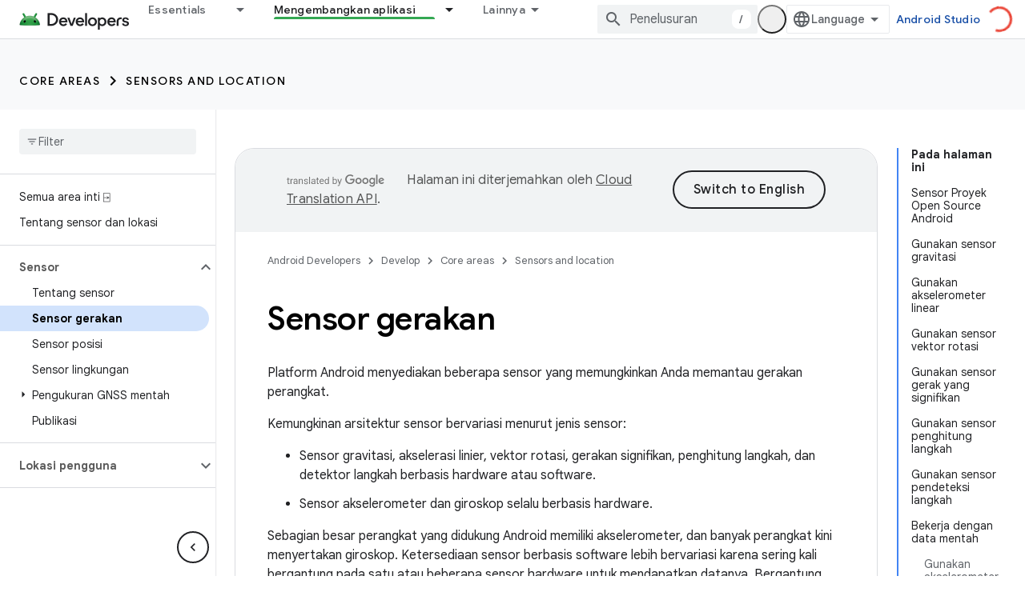

--- FILE ---
content_type: text/html; charset=utf-8
request_url: https://developer.android.google.cn/develop/sensors-and-location/sensors/sensors_motion?hl=id
body_size: 40425
content:









<!doctype html>
<html 
      lang="id-x-mtfrom-en"
      dir="ltr">
  <head>
    <meta name="google-signin-client-id" content="721724668570-nbkv1cfusk7kk4eni4pjvepaus73b13t.apps.googleusercontent.com"><meta name="google-signin-scope"
          content="profile email"><meta property="og:site_name" content="Android Developers">
    <meta property="og:type" content="website"><meta name="googlebot" content="noindex"><meta name="theme-color" content="#34a853"><meta charset="utf-8">
    <meta content="IE=Edge" http-equiv="X-UA-Compatible">
    <meta name="viewport" content="width=device-width, initial-scale=1">
    

    <link rel="manifest" href="/_pwa/android/manifest.json"
          crossorigin="use-credentials">
    <link rel="preconnect" href="//www.gstatic.cn" crossorigin>
    <link rel="preconnect" href="//fonts.gstatic.cn" crossorigin>
    <link rel="preconnect" href="//fonts.googleapis.cn" crossorigin>
    <link rel="preconnect" href="//apis.google.com" crossorigin>
    <link rel="preconnect" href="//www.google-analytics.com" crossorigin><link rel="stylesheet" href="//fonts.googleapis.cn/css?family=Google+Sans:400,500,600,700|Google+Sans+Text:400,400italic,500,500italic,600,600italic,700,700italic|Roboto+Mono:400,500,700&display=swap">
      <link rel="stylesheet"
            href="//fonts.googleapis.cn/css2?family=Material+Icons&family=Material+Symbols+Outlined&display=block"><link rel="stylesheet" href="https://www.gstatic.cn/devrel-devsite/prod/ve08add287a6b4bdf8961ab8a1be50bf551be3816cdd70b7cc934114ff3ad5f10/android/css/app.css">
      
        <link rel="stylesheet" href="https://www.gstatic.cn/devrel-devsite/prod/ve08add287a6b4bdf8961ab8a1be50bf551be3816cdd70b7cc934114ff3ad5f10/android/css/dark-theme.css" disabled>
      <link rel="shortcut icon" href="https://www.gstatic.cn/devrel-devsite/prod/ve08add287a6b4bdf8961ab8a1be50bf551be3816cdd70b7cc934114ff3ad5f10/android/images/favicon.svg">
    <link rel="apple-touch-icon" href="https://www.gstatic.cn/devrel-devsite/prod/ve08add287a6b4bdf8961ab8a1be50bf551be3816cdd70b7cc934114ff3ad5f10/android/images/touchicon-180.png"><link rel="canonical" href="https://developer.android.google.cn/develop/sensors-and-location/sensors/sensors_motion?hl=id">
      <link rel="alternate" hreflang="en-cn"
          href="https://developer.android.google.cn/develop/sensors-and-location/sensors/sensors_motion" /><link rel="alternate" hreflang="x-default" href="https://developer.android.google.cn/develop/sensors-and-location/sensors/sensors_motion" /><link rel="alternate" hreflang="ar-cn"
          href="https://developer.android.google.cn/develop/sensors-and-location/sensors/sensors_motion?hl=ar" /><link rel="alternate" hreflang="bn-cn"
          href="https://developer.android.google.cn/develop/sensors-and-location/sensors/sensors_motion?hl=bn" /><link rel="alternate" hreflang="zh-Hans-cn"
          href="https://developer.android.google.cn/develop/sensors-and-location/sensors/sensors_motion?hl=zh-cn" /><link rel="alternate" hreflang="zh-Hant-cn"
          href="https://developer.android.google.cn/develop/sensors-and-location/sensors/sensors_motion?hl=zh-tw" /><link rel="alternate" hreflang="fa-cn"
          href="https://developer.android.google.cn/develop/sensors-and-location/sensors/sensors_motion?hl=fa" /><link rel="alternate" hreflang="fr-cn"
          href="https://developer.android.google.cn/develop/sensors-and-location/sensors/sensors_motion?hl=fr" /><link rel="alternate" hreflang="de-cn"
          href="https://developer.android.google.cn/develop/sensors-and-location/sensors/sensors_motion?hl=de" /><link rel="alternate" hreflang="he-cn"
          href="https://developer.android.google.cn/develop/sensors-and-location/sensors/sensors_motion?hl=he" /><link rel="alternate" hreflang="hi-cn"
          href="https://developer.android.google.cn/develop/sensors-and-location/sensors/sensors_motion?hl=hi" /><link rel="alternate" hreflang="id-cn"
          href="https://developer.android.google.cn/develop/sensors-and-location/sensors/sensors_motion?hl=id" /><link rel="alternate" hreflang="it-cn"
          href="https://developer.android.google.cn/develop/sensors-and-location/sensors/sensors_motion?hl=it" /><link rel="alternate" hreflang="ja-cn"
          href="https://developer.android.google.cn/develop/sensors-and-location/sensors/sensors_motion?hl=ja" /><link rel="alternate" hreflang="ko-cn"
          href="https://developer.android.google.cn/develop/sensors-and-location/sensors/sensors_motion?hl=ko" /><link rel="alternate" hreflang="pl-cn"
          href="https://developer.android.google.cn/develop/sensors-and-location/sensors/sensors_motion?hl=pl" /><link rel="alternate" hreflang="pt-BR-cn"
          href="https://developer.android.google.cn/develop/sensors-and-location/sensors/sensors_motion?hl=pt-br" /><link rel="alternate" hreflang="ru-cn"
          href="https://developer.android.google.cn/develop/sensors-and-location/sensors/sensors_motion?hl=ru" /><link rel="alternate" hreflang="es-419-cn"
          href="https://developer.android.google.cn/develop/sensors-and-location/sensors/sensors_motion?hl=es-419" /><link rel="alternate" hreflang="th-cn"
          href="https://developer.android.google.cn/develop/sensors-and-location/sensors/sensors_motion?hl=th" /><link rel="alternate" hreflang="tr-cn"
          href="https://developer.android.google.cn/develop/sensors-and-location/sensors/sensors_motion?hl=tr" /><link rel="alternate" hreflang="vi-cn"
          href="https://developer.android.google.cn/develop/sensors-and-location/sensors/sensors_motion?hl=vi" /><link rel="alternate" hreflang="en"
          href="https://developer.android.com/develop/sensors-and-location/sensors/sensors_motion" /><link rel="alternate" hreflang="x-default" href="https://developer.android.com/develop/sensors-and-location/sensors/sensors_motion" /><link rel="alternate" hreflang="ar"
          href="https://developer.android.com/develop/sensors-and-location/sensors/sensors_motion?hl=ar" /><link rel="alternate" hreflang="bn"
          href="https://developer.android.com/develop/sensors-and-location/sensors/sensors_motion?hl=bn" /><link rel="alternate" hreflang="zh-Hans"
          href="https://developer.android.com/develop/sensors-and-location/sensors/sensors_motion?hl=zh-cn" /><link rel="alternate" hreflang="zh-Hant"
          href="https://developer.android.com/develop/sensors-and-location/sensors/sensors_motion?hl=zh-tw" /><link rel="alternate" hreflang="fa"
          href="https://developer.android.com/develop/sensors-and-location/sensors/sensors_motion?hl=fa" /><link rel="alternate" hreflang="fr"
          href="https://developer.android.com/develop/sensors-and-location/sensors/sensors_motion?hl=fr" /><link rel="alternate" hreflang="de"
          href="https://developer.android.com/develop/sensors-and-location/sensors/sensors_motion?hl=de" /><link rel="alternate" hreflang="he"
          href="https://developer.android.com/develop/sensors-and-location/sensors/sensors_motion?hl=he" /><link rel="alternate" hreflang="hi"
          href="https://developer.android.com/develop/sensors-and-location/sensors/sensors_motion?hl=hi" /><link rel="alternate" hreflang="id"
          href="https://developer.android.com/develop/sensors-and-location/sensors/sensors_motion?hl=id" /><link rel="alternate" hreflang="it"
          href="https://developer.android.com/develop/sensors-and-location/sensors/sensors_motion?hl=it" /><link rel="alternate" hreflang="ja"
          href="https://developer.android.com/develop/sensors-and-location/sensors/sensors_motion?hl=ja" /><link rel="alternate" hreflang="ko"
          href="https://developer.android.com/develop/sensors-and-location/sensors/sensors_motion?hl=ko" /><link rel="alternate" hreflang="pl"
          href="https://developer.android.com/develop/sensors-and-location/sensors/sensors_motion?hl=pl" /><link rel="alternate" hreflang="pt-BR"
          href="https://developer.android.com/develop/sensors-and-location/sensors/sensors_motion?hl=pt-br" /><link rel="alternate" hreflang="ru"
          href="https://developer.android.com/develop/sensors-and-location/sensors/sensors_motion?hl=ru" /><link rel="alternate" hreflang="es-419"
          href="https://developer.android.com/develop/sensors-and-location/sensors/sensors_motion?hl=es-419" /><link rel="alternate" hreflang="th"
          href="https://developer.android.com/develop/sensors-and-location/sensors/sensors_motion?hl=th" /><link rel="alternate" hreflang="tr"
          href="https://developer.android.com/develop/sensors-and-location/sensors/sensors_motion?hl=tr" /><link rel="alternate" hreflang="vi"
          href="https://developer.android.com/develop/sensors-and-location/sensors/sensors_motion?hl=vi" /><title>Sensor gerakan &nbsp;|&nbsp; Sensors and location &nbsp;|&nbsp; Android Developers</title>

<meta property="og:title" content="Sensor gerakan &nbsp;|&nbsp; Sensors and location &nbsp;|&nbsp; Android Developers"><meta property="og:url" content="https://developer.android.google.cn/develop/sensors-and-location/sensors/sensors_motion?hl=id"><meta property="og:image" content="https://developer.android.google.cn/static/images/social/android-developers.png?hl=id">
  <meta property="og:image:width" content="1200">
  <meta property="og:image:height" content="675"><meta property="og:locale" content="id"><meta name="twitter:card" content="summary_large_image"><script type="application/ld+json">
  {
    "@context": "https://schema.org",
    "@type": "Article",
    
    "headline": "Sensor gerakan"
  }
</script><script type="application/ld+json">
  {
    "@context": "https://schema.org",
    "@type": "BreadcrumbList",
    "itemListElement": [{
      "@type": "ListItem",
      "position": 1,
      "name": "Develop",
      "item": "https://developer.android.google.cn/develop"
    },{
      "@type": "ListItem",
      "position": 2,
      "name": "Core areas",
      "item": "https://developer.android.google.cn/develop/core-areas"
    },{
      "@type": "ListItem",
      "position": 3,
      "name": "Sensors and location",
      "item": "https://developer.android.google.cn/develop/sensors-and-location"
    },{
      "@type": "ListItem",
      "position": 4,
      "name": "Sensor gerakan",
      "item": "https://developer.android.google.cn/develop/sensors-and-location/sensors/sensors_motion"
    }]
  }
  </script><link rel="alternate machine-translated-from" hreflang="en"
        href="https://developer.android.google.cn/develop/sensors-and-location/sensors/sensors_motion?hl=en">
  
  
   trait:citc
   trait:citc
  


    
      <link rel="stylesheet" href="/extras.css"></head>
  <body class="color-scheme--light"
        template="page"
        theme="android-theme"
        type="article"
        
        appearance
        
        layout="docs"
        
        block-apix
        
        
        
        display-toc
        pending>
  
    <devsite-progress type="indeterminate" id="app-progress"></devsite-progress>
  
  
    <a href="#main-content" class="skip-link button">
      
      Langsung ke konten utama
    </a>
    <section class="devsite-wrapper">
      <devsite-cookie-notification-bar></devsite-cookie-notification-bar><devsite-header role="banner">
  
    





















<div class="devsite-header--inner" data-nosnippet>
  <div class="devsite-top-logo-row-wrapper-wrapper">
    <div class="devsite-top-logo-row-wrapper">
      <div class="devsite-top-logo-row">
        <button type="button" id="devsite-hamburger-menu"
          class="devsite-header-icon-button button-flat material-icons gc-analytics-event"
          data-category="Site-Wide Custom Events"
          data-label="Navigation menu button"
          visually-hidden
          aria-label="Buka menu">
        </button>
        
<div class="devsite-product-name-wrapper">

  <a href="/" class="devsite-site-logo-link gc-analytics-event"
   data-category="Site-Wide Custom Events" data-label="Site logo" track-type="globalNav"
   track-name="androidDevelopers" track-metadata-position="nav"
   track-metadata-eventDetail="nav">
  
  <picture>
    
    <source srcset="https://www.gstatic.cn/devrel-devsite/prod/ve08add287a6b4bdf8961ab8a1be50bf551be3816cdd70b7cc934114ff3ad5f10/android/images/lockup-dark-theme.png"
            media="(prefers-color-scheme: dark)"
            class="devsite-dark-theme">
    
    <img src="https://www.gstatic.cn/devrel-devsite/prod/ve08add287a6b4bdf8961ab8a1be50bf551be3816cdd70b7cc934114ff3ad5f10/android/images/lockup.png" class="devsite-site-logo" alt="Android Developers">
  </picture>
  
</a>



  
  
  <span class="devsite-product-name">
    <ul class="devsite-breadcrumb-list"
  >
  
  <li class="devsite-breadcrumb-item
             ">
    
    
    
      
      
    
  </li>
  
</ul>
  </span>

</div>
        <div class="devsite-top-logo-row-middle">
          <div class="devsite-header-upper-tabs">
            
              
              
  <devsite-tabs class="upper-tabs">

    <nav class="devsite-tabs-wrapper" aria-label="Tab atas">
      
        
          <tab class="devsite-dropdown
    devsite-dropdown-full
    
    
    ">
  
    <a href="https://developer.android.google.cn/get-started?hl=id"
    class="devsite-tabs-content gc-analytics-event android-dropdown-tab"
      track-metadata-eventdetail="https://developer.android.google.cn/get-started?hl=id"
    
       track-type="nav"
       track-metadata-position="nav - essentials"
       track-metadata-module="primary nav"
       
       
         
           data-category="Site-Wide Custom Events"
         
           data-label="Tab: Essentials"
         
           track-name="essentials"
         
       >
    Essentials
  
    </a>
    
      <button
         aria-haspopup="menu"
         aria-expanded="false"
         aria-label="Menu dropdown untuk Essentials"
         track-type="nav"
         track-metadata-eventdetail="https://developer.android.google.cn/get-started?hl=id"
         track-metadata-position="nav - essentials"
         track-metadata-module="primary nav"
         
          
            data-category="Site-Wide Custom Events"
          
            data-label="Tab: Essentials"
          
            track-name="essentials"
          
        
         class="devsite-tabs-dropdown-toggle devsite-icon devsite-icon-arrow-drop-down"></button>
    
  
  <div class="devsite-tabs-dropdown" role="menu" aria-label="submenu" hidden>
    
    <div class="devsite-tabs-dropdown-content">
      
        <div class="devsite-tabs-dropdown-column
                    android-dropdown android-dropdown-primary android-dropdown-ai">
          
            <ul class="devsite-tabs-dropdown-section
                       ">
              
                <li class="devsite-nav-title" role="heading" tooltip>Membangun pengalaman AI</li>
              
              
                <li class="devsite-nav-description">Membangun aplikasi Android yang didukung AI dengan Gemini API dan lainnya.
</li>
              
              
                <li class="devsite-nav-item">
                  <a href="https://developer.android.google.cn/ai?hl=id"
                    
                     track-type="nav"
                     track-metadata-eventdetail="https://developer.android.google.cn/ai?hl=id"
                     track-metadata-position="nav - essentials"
                     track-metadata-module="tertiary nav"
                     
                       track-metadata-module_headline="membangun pengalaman ai"
                     
                     tooltip
                  
                    
                     class="button button-primary"
                    
                  >
                    
                    <div class="devsite-nav-item-title">
                      Mulai
                    </div>
                    
                  </a>
                </li>
              
            </ul>
          
        </div>
      
        <div class="devsite-tabs-dropdown-column
                    android-dropdown">
          
            <ul class="devsite-tabs-dropdown-section
                       android-dropdown-section-icon android-dropdown-section-icon-launch">
              
                <li class="devsite-nav-title" role="heading" tooltip>Mulai</li>
              
              
                <li class="devsite-nav-description">Mulailah dengan membuat aplikasi pertama Anda. Pelajari lebih dalam kursus pelatihan kami, atau jelajahi sendiri pengembangan aplikasi.
</li>
              
              
                <li class="devsite-nav-item">
                  <a href="https://developer.android.google.cn/get-started/overview?hl=id"
                    
                     track-type="nav"
                     track-metadata-eventdetail="https://developer.android.google.cn/get-started/overview?hl=id"
                     track-metadata-position="nav - essentials"
                     track-metadata-module="tertiary nav"
                     
                       track-metadata-module_headline="mulai"
                     
                     tooltip
                  >
                    
                    <div class="devsite-nav-item-title">
                      Halo dunia
                    </div>
                    
                  </a>
                </li>
              
                <li class="devsite-nav-item">
                  <a href="https://developer.android.google.cn/courses?hl=id"
                    
                     track-type="nav"
                     track-metadata-eventdetail="https://developer.android.google.cn/courses?hl=id"
                     track-metadata-position="nav - essentials"
                     track-metadata-module="tertiary nav"
                     
                       track-metadata-module_headline="mulai"
                     
                     tooltip
                  >
                    
                    <div class="devsite-nav-item-title">
                      Kursus pelatihan
                    </div>
                    
                  </a>
                </li>
              
                <li class="devsite-nav-item">
                  <a href="https://developer.android.google.cn/get-started/codelabs?hl=id"
                    
                     track-type="nav"
                     track-metadata-eventdetail="https://developer.android.google.cn/get-started/codelabs?hl=id"
                     track-metadata-position="nav - essentials"
                     track-metadata-module="tertiary nav"
                     
                       track-metadata-module_headline="mulai"
                     
                     tooltip
                  >
                    
                    <div class="devsite-nav-item-title">
                      Tutorial
                    </div>
                    
                  </a>
                </li>
              
                <li class="devsite-nav-item">
                  <a href="https://developer.android.google.cn/develop/ui/compose/adopt?hl=id"
                    
                     track-type="nav"
                     track-metadata-eventdetail="https://developer.android.google.cn/develop/ui/compose/adopt?hl=id"
                     track-metadata-position="nav - essentials"
                     track-metadata-module="tertiary nav"
                     
                       track-metadata-module_headline="mulai"
                     
                     tooltip
                  >
                    
                    <div class="devsite-nav-item-title">
                      Compose untuk tim
                    </div>
                    
                  </a>
                </li>
              
                <li class="devsite-nav-item">
                  <a href="https://developer.android.google.cn/kotlin?hl=id"
                    
                     track-type="nav"
                     track-metadata-eventdetail="https://developer.android.google.cn/kotlin?hl=id"
                     track-metadata-position="nav - essentials"
                     track-metadata-module="tertiary nav"
                     
                       track-metadata-module_headline="mulai"
                     
                     tooltip
                  >
                    
                    <div class="devsite-nav-item-title">
                      Kotlin untuk Android
                    </div>
                    
                  </a>
                </li>
              
                <li class="devsite-nav-item">
                  <a href="https://play.google.com/console/about/guides/play-commerce/?hl=id"
                    
                     track-type="nav"
                     track-metadata-eventdetail="https://play.google.com/console/about/guides/play-commerce/?hl=id"
                     track-metadata-position="nav - essentials"
                     track-metadata-module="tertiary nav"
                     
                       track-metadata-module_headline="mulai"
                     
                     tooltip
                  >
                    
                    <div class="devsite-nav-item-title">
                      Monetisasi dengan Play ↗️
                    </div>
                    
                  </a>
                </li>
              
                <li class="devsite-nav-item">
                  <a href="https://developer.android.google.cn/developer-verification?hl=id"
                    
                     track-type="nav"
                     track-metadata-eventdetail="https://developer.android.google.cn/developer-verification?hl=id"
                     track-metadata-position="nav - essentials"
                     track-metadata-module="tertiary nav"
                     
                       track-metadata-module_headline="mulai"
                     
                     tooltip
                  >
                    
                    <div class="devsite-nav-item-title">
                      Verifikasi Android Developers
                    </div>
                    
                  </a>
                </li>
              
            </ul>
          
        </div>
      
        <div class="devsite-tabs-dropdown-column
                    android-dropdown">
          
            <ul class="devsite-tabs-dropdown-section
                       android-dropdown-section-icon android-dropdown-section-icon-multiple-screens">
              
                <li class="devsite-nav-title" role="heading" tooltip>Memperluas menurut perangkat</li>
              
              
                <li class="devsite-nav-description">Bangun aplikasi yang memberi pengguna pengalaman yang lancar, dari ponsel, tablet, smartwatch, headset, dan banyak lagi.
</li>
              
              
                <li class="devsite-nav-item">
                  <a href="https://developer.android.google.cn/adaptive-apps?hl=id"
                    
                     track-type="nav"
                     track-metadata-eventdetail="https://developer.android.google.cn/adaptive-apps?hl=id"
                     track-metadata-position="nav - essentials"
                     track-metadata-module="tertiary nav"
                     
                       track-metadata-module_headline="memperluas menurut perangkat"
                     
                     tooltip
                  >
                    
                    <div class="devsite-nav-item-title">
                      Aplikasi adaptif
                    </div>
                    
                  </a>
                </li>
              
                <li class="devsite-nav-item">
                  <a href="https://developer.android.google.cn/xr?hl=id"
                    
                     track-type="nav"
                     track-metadata-eventdetail="https://developer.android.google.cn/xr?hl=id"
                     track-metadata-position="nav - essentials"
                     track-metadata-module="tertiary nav"
                     
                       track-metadata-module_headline="memperluas menurut perangkat"
                     
                     tooltip
                  >
                    
                    <div class="devsite-nav-item-title">
                      Android XR
                    </div>
                    
                  </a>
                </li>
              
                <li class="devsite-nav-item">
                  <a href="https://developer.android.google.cn/wear?hl=id"
                    
                     track-type="nav"
                     track-metadata-eventdetail="https://developer.android.google.cn/wear?hl=id"
                     track-metadata-position="nav - essentials"
                     track-metadata-module="tertiary nav"
                     
                       track-metadata-module_headline="memperluas menurut perangkat"
                     
                     tooltip
                  >
                    
                    <div class="devsite-nav-item-title">
                      Wear OS
                    </div>
                    
                  </a>
                </li>
              
                <li class="devsite-nav-item">
                  <a href="https://developer.android.google.cn/cars?hl=id"
                    
                     track-type="nav"
                     track-metadata-eventdetail="https://developer.android.google.cn/cars?hl=id"
                     track-metadata-position="nav - essentials"
                     track-metadata-module="tertiary nav"
                     
                       track-metadata-module_headline="memperluas menurut perangkat"
                     
                     tooltip
                  >
                    
                    <div class="devsite-nav-item-title">
                      Android untuk Mobil
                    </div>
                    
                  </a>
                </li>
              
                <li class="devsite-nav-item">
                  <a href="https://developer.android.google.cn/tv?hl=id"
                    
                     track-type="nav"
                     track-metadata-eventdetail="https://developer.android.google.cn/tv?hl=id"
                     track-metadata-position="nav - essentials"
                     track-metadata-module="tertiary nav"
                     
                       track-metadata-module_headline="memperluas menurut perangkat"
                     
                     tooltip
                  >
                    
                    <div class="devsite-nav-item-title">
                      Android TV
                    </div>
                    
                  </a>
                </li>
              
                <li class="devsite-nav-item">
                  <a href="https://developer.android.google.cn/chrome-os?hl=id"
                    
                     track-type="nav"
                     track-metadata-eventdetail="https://developer.android.google.cn/chrome-os?hl=id"
                     track-metadata-position="nav - essentials"
                     track-metadata-module="tertiary nav"
                     
                       track-metadata-module_headline="memperluas menurut perangkat"
                     
                     tooltip
                  >
                    
                    <div class="devsite-nav-item-title">
                      ChromeOS
                    </div>
                    
                  </a>
                </li>
              
            </ul>
          
        </div>
      
        <div class="devsite-tabs-dropdown-column
                    android-dropdown">
          
            <ul class="devsite-tabs-dropdown-section
                       android-dropdown-section-icon android-dropdown-section-icon-platform">
              
                <li class="devsite-nav-title" role="heading" tooltip>Membangun aplikasi menurut kategori</li>
              
              
                <li class="devsite-nav-description">Pelajari cara membangun aplikasi untuk kasus penggunaan Anda dengan mengikuti panduan tegas dan preskriptif dari Google.
</li>
              
              
                <li class="devsite-nav-item">
                  <a href="https://developer.android.google.cn/games?hl=id"
                    
                     track-type="nav"
                     track-metadata-eventdetail="https://developer.android.google.cn/games?hl=id"
                     track-metadata-position="nav - essentials"
                     track-metadata-module="tertiary nav"
                     
                       track-metadata-module_headline="membangun aplikasi menurut kategori"
                     
                     tooltip
                  >
                    
                    <div class="devsite-nav-item-title">
                      Game
                    </div>
                    
                  </a>
                </li>
              
                <li class="devsite-nav-item">
                  <a href="https://developer.android.google.cn/media?hl=id"
                    
                     track-type="nav"
                     track-metadata-eventdetail="https://developer.android.google.cn/media?hl=id"
                     track-metadata-position="nav - essentials"
                     track-metadata-module="tertiary nav"
                     
                       track-metadata-module_headline="membangun aplikasi menurut kategori"
                     
                     tooltip
                  >
                    
                    <div class="devsite-nav-item-title">
                      Kamera & media
                    </div>
                    
                  </a>
                </li>
              
                <li class="devsite-nav-item">
                  <a href="https://developer.android.google.cn/social-and-messaging?hl=id"
                    
                     track-type="nav"
                     track-metadata-eventdetail="https://developer.android.google.cn/social-and-messaging?hl=id"
                     track-metadata-position="nav - essentials"
                     track-metadata-module="tertiary nav"
                     
                       track-metadata-module_headline="membangun aplikasi menurut kategori"
                     
                     tooltip
                  >
                    
                    <div class="devsite-nav-item-title">
                      Media sosial & fitur pesan
                    </div>
                    
                  </a>
                </li>
              
                <li class="devsite-nav-item">
                  <a href="https://developer.android.google.cn/health-and-fitness?hl=id"
                    
                     track-type="nav"
                     track-metadata-eventdetail="https://developer.android.google.cn/health-and-fitness?hl=id"
                     track-metadata-position="nav - essentials"
                     track-metadata-module="tertiary nav"
                     
                       track-metadata-module_headline="membangun aplikasi menurut kategori"
                     
                     tooltip
                  >
                    
                    <div class="devsite-nav-item-title">
                      Kesehatan & kebugaran
                    </div>
                    
                  </a>
                </li>
              
                <li class="devsite-nav-item">
                  <a href="https://developer.android.google.cn/productivity?hl=id"
                    
                     track-type="nav"
                     track-metadata-eventdetail="https://developer.android.google.cn/productivity?hl=id"
                     track-metadata-position="nav - essentials"
                     track-metadata-module="tertiary nav"
                     
                       track-metadata-module_headline="membangun aplikasi menurut kategori"
                     
                     tooltip
                  >
                    
                    <div class="devsite-nav-item-title">
                      Produktivitas
                    </div>
                    
                  </a>
                </li>
              
                <li class="devsite-nav-item">
                  <a href="https://developer.android.google.cn/work/overview?hl=id"
                    
                     track-type="nav"
                     track-metadata-eventdetail="https://developer.android.google.cn/work/overview?hl=id"
                     track-metadata-position="nav - essentials"
                     track-metadata-module="tertiary nav"
                     
                       track-metadata-module_headline="membangun aplikasi menurut kategori"
                     
                     tooltip
                  >
                    
                    <div class="devsite-nav-item-title">
                      Aplikasi perusahaan
                    </div>
                    
                  </a>
                </li>
              
            </ul>
          
        </div>
      
        <div class="devsite-tabs-dropdown-column
                    android-dropdown">
          
            <ul class="devsite-tabs-dropdown-section
                       android-dropdown-section-icon android-dropdown-section-icon-stars">
              
                <li class="devsite-nav-title" role="heading" tooltip>Dapatkan info terbaru</li>
              
              
                <li class="devsite-nav-description">Terus dapatkan info terkait rilis terbaru sepanjang tahun, gabung dengan program pratinjau kami, dan beri kami masukan Anda.
</li>
              
              
                <li class="devsite-nav-item">
                  <a href="https://developer.android.google.cn/latest-updates?hl=id"
                    
                     track-type="nav"
                     track-metadata-eventdetail="https://developer.android.google.cn/latest-updates?hl=id"
                     track-metadata-position="nav - essentials"
                     track-metadata-module="tertiary nav"
                     
                       track-metadata-module_headline="dapatkan info terbaru"
                     
                     tooltip
                  >
                    
                    <div class="devsite-nav-item-title">
                      Update terbaru
                    </div>
                    
                  </a>
                </li>
              
                <li class="devsite-nav-item">
                  <a href="https://developer.android.google.cn/latest-updates/experimental?hl=id"
                    
                     track-type="nav"
                     track-metadata-eventdetail="https://developer.android.google.cn/latest-updates/experimental?hl=id"
                     track-metadata-position="nav - essentials"
                     track-metadata-module="tertiary nav"
                     
                       track-metadata-module_headline="dapatkan info terbaru"
                     
                     tooltip
                  >
                    
                    <div class="devsite-nav-item-title">
                      Update eksperimental
                    </div>
                    
                  </a>
                </li>
              
                <li class="devsite-nav-item">
                  <a href="https://developer.android.google.cn/studio/preview?hl=id"
                    
                     track-type="nav"
                     track-metadata-eventdetail="https://developer.android.google.cn/studio/preview?hl=id"
                     track-metadata-position="nav - essentials"
                     track-metadata-module="tertiary nav"
                     
                       track-metadata-module_headline="dapatkan info terbaru"
                     
                     tooltip
                  >
                    
                    <div class="devsite-nav-item-title">
                      Pratinjau Android Studio
                    </div>
                    
                  </a>
                </li>
              
                <li class="devsite-nav-item">
                  <a href="https://developer.android.google.cn/jetpack/androidx/versions?hl=id"
                    
                     track-type="nav"
                     track-metadata-eventdetail="https://developer.android.google.cn/jetpack/androidx/versions?hl=id"
                     track-metadata-position="nav - essentials"
                     track-metadata-module="tertiary nav"
                     
                       track-metadata-module_headline="dapatkan info terbaru"
                     
                     tooltip
                  >
                    
                    <div class="devsite-nav-item-title">
                      Library Jetpack & Compose
                    </div>
                    
                  </a>
                </li>
              
                <li class="devsite-nav-item">
                  <a href="https://developer.android.google.cn/training/wearables/versions/latest?hl=id"
                    
                     track-type="nav"
                     track-metadata-eventdetail="https://developer.android.google.cn/training/wearables/versions/latest?hl=id"
                     track-metadata-position="nav - essentials"
                     track-metadata-module="tertiary nav"
                     
                       track-metadata-module_headline="dapatkan info terbaru"
                     
                     tooltip
                  >
                    
                    <div class="devsite-nav-item-title">
                      Rilis Wear OS
                    </div>
                    
                  </a>
                </li>
              
                <li class="devsite-nav-item">
                  <a href="https://developer.android.google.cn/design-for-safety/privacy-sandbox?hl=id"
                    
                     track-type="nav"
                     track-metadata-eventdetail="https://developer.android.google.cn/design-for-safety/privacy-sandbox?hl=id"
                     track-metadata-position="nav - essentials"
                     track-metadata-module="tertiary nav"
                     
                       track-metadata-module_headline="dapatkan info terbaru"
                     
                     tooltip
                  >
                    
                    <div class="devsite-nav-item-title">
                      Privacy Sandbox ↗️
                    </div>
                    
                  </a>
                </li>
              
            </ul>
          
        </div>
      
    </div>
  </div>
</tab>
        
      
        
          <tab class="devsite-dropdown
    devsite-dropdown-full
    
    
    ">
  
    <a href="https://developer.android.google.cn/design?hl=id"
    class="devsite-tabs-content gc-analytics-event android-dropdown-tab"
      track-metadata-eventdetail="https://developer.android.google.cn/design?hl=id"
    
       track-type="nav"
       track-metadata-position="nav - desain &amp; rencana"
       track-metadata-module="primary nav"
       
       
         
           data-category="Site-Wide Custom Events"
         
           data-label="Tab: Desain &amp; Rencana"
         
           track-name="desain &amp; rencana"
         
       >
    Desain &amp; Rencana
  
    </a>
    
      <button
         aria-haspopup="menu"
         aria-expanded="false"
         aria-label="Menu dropdown untuk Desain &amp; Rencana"
         track-type="nav"
         track-metadata-eventdetail="https://developer.android.google.cn/design?hl=id"
         track-metadata-position="nav - desain &amp; rencana"
         track-metadata-module="primary nav"
         
          
            data-category="Site-Wide Custom Events"
          
            data-label="Tab: Desain &amp; Rencana"
          
            track-name="desain &amp; rencana"
          
        
         class="devsite-tabs-dropdown-toggle devsite-icon devsite-icon-arrow-drop-down"></button>
    
  
  <div class="devsite-tabs-dropdown" role="menu" aria-label="submenu" hidden>
    
    <div class="devsite-tabs-dropdown-content">
      
        <div class="devsite-tabs-dropdown-column
                    android-dropdown android-dropdown-primary android-dropdown-mad">
          
            <ul class="devsite-tabs-dropdown-section
                       ">
              
                <li class="devsite-nav-title" role="heading" tooltip>Pengalaman yang Luar Biasa</li>
              
              
                <li class="devsite-nav-description">Bangun pengalaman terbaik untuk pengguna terbaik Anda.
</li>
              
              
                <li class="devsite-nav-item">
                  <a href="https://developer.android.google.cn/quality/excellent?hl=id"
                    
                     track-type="nav"
                     track-metadata-eventdetail="https://developer.android.google.cn/quality/excellent?hl=id"
                     track-metadata-position="nav - desain &amp; rencana"
                     track-metadata-module="tertiary nav"
                     
                       track-metadata-module_headline="pengalaman yang luar biasa"
                     
                     tooltip
                  
                    
                     class="button button-primary"
                    
                  >
                    
                    <div class="devsite-nav-item-title">
                      Pelajari lebih lanjut
                    </div>
                    
                  </a>
                </li>
              
            </ul>
          
        </div>
      
        <div class="devsite-tabs-dropdown-column
                    android-dropdown">
          
            <ul class="devsite-tabs-dropdown-section
                       android-dropdown-section-icon android-dropdown-section-icon-layout">
              
                <li class="devsite-nav-title" role="heading" tooltip>Desain UI</li>
              
              
                <li class="devsite-nav-description">Mendesain antarmuka pengguna yang menarik menggunakan praktik terbaik Android.</li>
              
              
                <li class="devsite-nav-item">
                  <a href="https://developer.android.google.cn/design/ui?hl=id"
                    
                     track-type="nav"
                     track-metadata-eventdetail="https://developer.android.google.cn/design/ui?hl=id"
                     track-metadata-position="nav - desain &amp; rencana"
                     track-metadata-module="tertiary nav"
                     
                       track-metadata-module_headline="desain ui"
                     
                     tooltip
                  >
                    
                    <div class="devsite-nav-item-title">
                      Desain untuk Android
                    </div>
                    
                  </a>
                </li>
              
                <li class="devsite-nav-item">
                  <a href="https://developer.android.google.cn/design/ui/mobile?hl=id"
                    
                     track-type="nav"
                     track-metadata-eventdetail="https://developer.android.google.cn/design/ui/mobile?hl=id"
                     track-metadata-position="nav - desain &amp; rencana"
                     track-metadata-module="tertiary nav"
                     
                       track-metadata-module_headline="desain ui"
                     
                     tooltip
                  >
                    
                    <div class="devsite-nav-item-title">
                      Seluler
                    </div>
                    
                  </a>
                </li>
              
                <li class="devsite-nav-item">
                  <a href="https://developer.android.google.cn/design/ui/large-screens?hl=id"
                    
                     track-type="nav"
                     track-metadata-eventdetail="https://developer.android.google.cn/design/ui/large-screens?hl=id"
                     track-metadata-position="nav - desain &amp; rencana"
                     track-metadata-module="tertiary nav"
                     
                       track-metadata-module_headline="desain ui"
                     
                     tooltip
                  >
                    
                    <div class="devsite-nav-item-title">
                      UI Adaptif
                    </div>
                    
                  </a>
                </li>
              
                <li class="devsite-nav-item">
                  <a href="https://developer.android.google.cn/design/ui/xr?hl=id"
                    
                     track-type="nav"
                     track-metadata-eventdetail="https://developer.android.google.cn/design/ui/xr?hl=id"
                     track-metadata-position="nav - desain &amp; rencana"
                     track-metadata-module="tertiary nav"
                     
                       track-metadata-module_headline="desain ui"
                     
                     tooltip
                  >
                    
                    <div class="devsite-nav-item-title">
                      Headset XR & Kacamata XR
                    </div>
                    
                  </a>
                </li>
              
                <li class="devsite-nav-item">
                  <a href="https://developer.android.google.cn/design/ui/ai-glasses?hl=id"
                    
                     track-type="nav"
                     track-metadata-eventdetail="https://developer.android.google.cn/design/ui/ai-glasses?hl=id"
                     track-metadata-position="nav - desain &amp; rencana"
                     track-metadata-module="tertiary nav"
                     
                       track-metadata-module_headline="desain ui"
                     
                     tooltip
                  >
                    
                    <div class="devsite-nav-item-title">
                      Kacamata AI
                    </div>
                    
                  </a>
                </li>
              
                <li class="devsite-nav-item">
                  <a href="https://developer.android.google.cn/design/ui/widget?hl=id"
                    
                     track-type="nav"
                     track-metadata-eventdetail="https://developer.android.google.cn/design/ui/widget?hl=id"
                     track-metadata-position="nav - desain &amp; rencana"
                     track-metadata-module="tertiary nav"
                     
                       track-metadata-module_headline="desain ui"
                     
                     tooltip
                  >
                    
                    <div class="devsite-nav-item-title">
                      Widget
                    </div>
                    
                  </a>
                </li>
              
                <li class="devsite-nav-item">
                  <a href="https://developer.android.google.cn/design/ui/wear?hl=id"
                    
                     track-type="nav"
                     track-metadata-eventdetail="https://developer.android.google.cn/design/ui/wear?hl=id"
                     track-metadata-position="nav - desain &amp; rencana"
                     track-metadata-module="tertiary nav"
                     
                       track-metadata-module_headline="desain ui"
                     
                     tooltip
                  >
                    
                    <div class="devsite-nav-item-title">
                      Wear OS
                    </div>
                    
                  </a>
                </li>
              
                <li class="devsite-nav-item">
                  <a href="https://developer.android.google.cn/design/ui/tv?hl=id"
                    
                     track-type="nav"
                     track-metadata-eventdetail="https://developer.android.google.cn/design/ui/tv?hl=id"
                     track-metadata-position="nav - desain &amp; rencana"
                     track-metadata-module="tertiary nav"
                     
                       track-metadata-module_headline="desain ui"
                     
                     tooltip
                  >
                    
                    <div class="devsite-nav-item-title">
                      Android TV
                    </div>
                    
                  </a>
                </li>
              
                <li class="devsite-nav-item">
                  <a href="https://developer.android.google.cn/design/ui/cars?hl=id"
                    
                     track-type="nav"
                     track-metadata-eventdetail="https://developer.android.google.cn/design/ui/cars?hl=id"
                     track-metadata-position="nav - desain &amp; rencana"
                     track-metadata-module="tertiary nav"
                     
                       track-metadata-module_headline="desain ui"
                     
                     tooltip
                  >
                    
                    <div class="devsite-nav-item-title">
                      Android untuk Mobil
                    </div>
                    
                  </a>
                </li>
              
            </ul>
          
        </div>
      
        <div class="devsite-tabs-dropdown-column
                    android-dropdown">
          
            <ul class="devsite-tabs-dropdown-section
                       android-dropdown-section-icon android-dropdown-section-icon-design">
              
                <li class="devsite-nav-title" role="heading" tooltip>Arsitektur</li>
              
              
                <li class="devsite-nav-description">Mendesain logika dan layanan aplikasi yang tangguh, mudah diuji, dan mudah dikelola.</li>
              
              
                <li class="devsite-nav-item">
                  <a href="https://developer.android.google.cn/topic/architecture/intro?hl=id"
                    
                     track-type="nav"
                     track-metadata-eventdetail="https://developer.android.google.cn/topic/architecture/intro?hl=id"
                     track-metadata-position="nav - desain &amp; rencana"
                     track-metadata-module="tertiary nav"
                     
                       track-metadata-module_headline="arsitektur"
                     
                     tooltip
                  >
                    
                    <div class="devsite-nav-item-title">
                      Pengantar
                    </div>
                    
                  </a>
                </li>
              
                <li class="devsite-nav-item">
                  <a href="https://developer.android.google.cn/topic/libraries/view-binding?hl=id"
                    
                     track-type="nav"
                     track-metadata-eventdetail="https://developer.android.google.cn/topic/libraries/view-binding?hl=id"
                     track-metadata-position="nav - desain &amp; rencana"
                     track-metadata-module="tertiary nav"
                     
                       track-metadata-module_headline="arsitektur"
                     
                     tooltip
                  >
                    
                    <div class="devsite-nav-item-title">
                      Library
                    </div>
                    
                  </a>
                </li>
              
                <li class="devsite-nav-item">
                  <a href="https://developer.android.google.cn/guide/navigation/navigation-principles?hl=id"
                    
                     track-type="nav"
                     track-metadata-eventdetail="https://developer.android.google.cn/guide/navigation/navigation-principles?hl=id"
                     track-metadata-position="nav - desain &amp; rencana"
                     track-metadata-module="tertiary nav"
                     
                       track-metadata-module_headline="arsitektur"
                     
                     tooltip
                  >
                    
                    <div class="devsite-nav-item-title">
                      Navigasi
                    </div>
                    
                  </a>
                </li>
              
                <li class="devsite-nav-item">
                  <a href="https://developer.android.google.cn/topic/modularization?hl=id"
                    
                     track-type="nav"
                     track-metadata-eventdetail="https://developer.android.google.cn/topic/modularization?hl=id"
                     track-metadata-position="nav - desain &amp; rencana"
                     track-metadata-module="tertiary nav"
                     
                       track-metadata-module_headline="arsitektur"
                     
                     tooltip
                  >
                    
                    <div class="devsite-nav-item-title">
                      Modularisasi
                    </div>
                    
                  </a>
                </li>
              
                <li class="devsite-nav-item">
                  <a href="https://developer.android.google.cn/training/testing/fundamentals?hl=id"
                    
                     track-type="nav"
                     track-metadata-eventdetail="https://developer.android.google.cn/training/testing/fundamentals?hl=id"
                     track-metadata-position="nav - desain &amp; rencana"
                     track-metadata-module="tertiary nav"
                     
                       track-metadata-module_headline="arsitektur"
                     
                     tooltip
                  >
                    
                    <div class="devsite-nav-item-title">
                      Pengujian
                    </div>
                    
                  </a>
                </li>
              
                <li class="devsite-nav-item">
                  <a href="https://developer.android.google.cn/kotlin/multiplatform?hl=id"
                    
                     track-type="nav"
                     track-metadata-eventdetail="https://developer.android.google.cn/kotlin/multiplatform?hl=id"
                     track-metadata-position="nav - desain &amp; rencana"
                     track-metadata-module="tertiary nav"
                     
                       track-metadata-module_headline="arsitektur"
                     
                     tooltip
                  >
                    
                    <div class="devsite-nav-item-title">
                      Multiplatform Kotlin
                    </div>
                    
                  </a>
                </li>
              
            </ul>
          
        </div>
      
        <div class="devsite-tabs-dropdown-column
                    android-dropdown">
          
            <ul class="devsite-tabs-dropdown-section
                       android-dropdown-section-icon android-dropdown-section-icon-vitals">
              
                <li class="devsite-nav-title" role="heading" tooltip>Kualitas</li>
              
              
                <li class="devsite-nav-description">Membuat rencana untuk menjaga kualitas aplikasi yang selaras dengan pedoman Play Store.</li>
              
              
                <li class="devsite-nav-item">
                  <a href="https://developer.android.google.cn/quality?hl=id"
                    
                     track-type="nav"
                     track-metadata-eventdetail="https://developer.android.google.cn/quality?hl=id"
                     track-metadata-position="nav - desain &amp; rencana"
                     track-metadata-module="tertiary nav"
                     
                       track-metadata-module_headline="kualitas"
                     
                     tooltip
                  >
                    
                    <div class="devsite-nav-item-title">
                      Ringkasan
                    </div>
                    
                  </a>
                </li>
              
                <li class="devsite-nav-item">
                  <a href="https://developer.android.google.cn/quality/core-value?hl=id"
                    
                     track-type="nav"
                     track-metadata-eventdetail="https://developer.android.google.cn/quality/core-value?hl=id"
                     track-metadata-position="nav - desain &amp; rencana"
                     track-metadata-module="tertiary nav"
                     
                       track-metadata-module_headline="kualitas"
                     
                     tooltip
                  >
                    
                    <div class="devsite-nav-item-title">
                      Nilai inti
                    </div>
                    
                  </a>
                </li>
              
                <li class="devsite-nav-item">
                  <a href="https://developer.android.google.cn/quality/user-experience?hl=id"
                    
                     track-type="nav"
                     track-metadata-eventdetail="https://developer.android.google.cn/quality/user-experience?hl=id"
                     track-metadata-position="nav - desain &amp; rencana"
                     track-metadata-module="tertiary nav"
                     
                       track-metadata-module_headline="kualitas"
                     
                     tooltip
                  >
                    
                    <div class="devsite-nav-item-title">
                      Pengalaman pengguna
                    </div>
                    
                  </a>
                </li>
              
                <li class="devsite-nav-item">
                  <a href="https://developer.android.google.cn/guide/topics/ui/accessibility?hl=id"
                    
                     track-type="nav"
                     track-metadata-eventdetail="https://developer.android.google.cn/guide/topics/ui/accessibility?hl=id"
                     track-metadata-position="nav - desain &amp; rencana"
                     track-metadata-module="tertiary nav"
                     
                       track-metadata-module_headline="kualitas"
                     
                     tooltip
                  >
                    
                    <div class="devsite-nav-item-title">
                      Aksesibilitas
                    </div>
                    
                  </a>
                </li>
              
                <li class="devsite-nav-item">
                  <a href="https://developer.android.google.cn/quality/technical?hl=id"
                    
                     track-type="nav"
                     track-metadata-eventdetail="https://developer.android.google.cn/quality/technical?hl=id"
                     track-metadata-position="nav - desain &amp; rencana"
                     track-metadata-module="tertiary nav"
                     
                       track-metadata-module_headline="kualitas"
                     
                     tooltip
                  >
                    
                    <div class="devsite-nav-item-title">
                      Kualitas teknis
                    </div>
                    
                  </a>
                </li>
              
                <li class="devsite-nav-item">
                  <a href="https://developer.android.google.cn/quality/excellent?hl=id"
                    
                     track-type="nav"
                     track-metadata-eventdetail="https://developer.android.google.cn/quality/excellent?hl=id"
                     track-metadata-position="nav - desain &amp; rencana"
                     track-metadata-module="tertiary nav"
                     
                       track-metadata-module_headline="kualitas"
                     
                     tooltip
                  >
                    
                    <div class="devsite-nav-item-title">
                      Pengalaman yang Luar Biasa
                    </div>
                    
                  </a>
                </li>
              
            </ul>
          
        </div>
      
        <div class="devsite-tabs-dropdown-column
                    android-dropdown">
          
            <ul class="devsite-tabs-dropdown-section
                       android-dropdown-section-icon android-dropdown-section-icon-security-2">
              
                <li class="devsite-nav-title" role="heading" tooltip>Keamanan</li>
              
              
                <li class="devsite-nav-description">Melindungi pengguna dari ancaman dan memastikan pengalaman Android yang aman.</li>
              
              
                <li class="devsite-nav-item">
                  <a href="https://developer.android.google.cn/security?hl=id"
                    
                     track-type="nav"
                     track-metadata-eventdetail="https://developer.android.google.cn/security?hl=id"
                     track-metadata-position="nav - desain &amp; rencana"
                     track-metadata-module="tertiary nav"
                     
                       track-metadata-module_headline="keamanan"
                     
                     tooltip
                  >
                    
                    <div class="devsite-nav-item-title">
                      Ringkasan
                    </div>
                    
                  </a>
                </li>
              
                <li class="devsite-nav-item">
                  <a href="https://developer.android.google.cn/privacy?hl=id"
                    
                     track-type="nav"
                     track-metadata-eventdetail="https://developer.android.google.cn/privacy?hl=id"
                     track-metadata-position="nav - desain &amp; rencana"
                     track-metadata-module="tertiary nav"
                     
                       track-metadata-module_headline="keamanan"
                     
                     tooltip
                  >
                    
                    <div class="devsite-nav-item-title">
                      Privasi
                    </div>
                    
                  </a>
                </li>
              
                <li class="devsite-nav-item">
                  <a href="https://developer.android.google.cn/privacy?hl=id#app-permissions"
                    
                     track-type="nav"
                     track-metadata-eventdetail="https://developer.android.google.cn/privacy?hl=id#app-permissions"
                     track-metadata-position="nav - desain &amp; rencana"
                     track-metadata-module="tertiary nav"
                     
                       track-metadata-module_headline="keamanan"
                     
                     tooltip
                  >
                    
                    <div class="devsite-nav-item-title">
                      Izin
                    </div>
                    
                  </a>
                </li>
              
                <li class="devsite-nav-item">
                  <a href="https://developer.android.google.cn/identity?hl=id"
                    
                     track-type="nav"
                     track-metadata-eventdetail="https://developer.android.google.cn/identity?hl=id"
                     track-metadata-position="nav - desain &amp; rencana"
                     track-metadata-module="tertiary nav"
                     
                       track-metadata-module_headline="keamanan"
                     
                     tooltip
                  >
                    
                    <div class="devsite-nav-item-title">
                      Identitas
                    </div>
                    
                  </a>
                </li>
              
                <li class="devsite-nav-item">
                  <a href="https://developer.android.google.cn/security/fraud-prevention?hl=id"
                    
                     track-type="nav"
                     track-metadata-eventdetail="https://developer.android.google.cn/security/fraud-prevention?hl=id"
                     track-metadata-position="nav - desain &amp; rencana"
                     track-metadata-module="tertiary nav"
                     
                       track-metadata-module_headline="keamanan"
                     
                     tooltip
                  >
                    
                    <div class="devsite-nav-item-title">
                      Pencegahan penipuan
                    </div>
                    
                  </a>
                </li>
              
            </ul>
          
        </div>
      
    </div>
  </div>
</tab>
        
      
        
          <tab class="devsite-dropdown
    devsite-dropdown-full
    devsite-active
    
    ">
  
    <a href="https://developer.android.google.cn/develop?hl=id"
    class="devsite-tabs-content gc-analytics-event android-dropdown-tab"
      track-metadata-eventdetail="https://developer.android.google.cn/develop?hl=id"
    
       track-type="nav"
       track-metadata-position="nav - mengembangkan aplikasi"
       track-metadata-module="primary nav"
       aria-label="Mengembangkan aplikasi, selected" 
       
         
           data-category="Site-Wide Custom Events"
         
           data-label="Tab: Mengembangkan aplikasi"
         
           track-name="mengembangkan aplikasi"
         
       >
    Mengembangkan aplikasi
  
    </a>
    
      <button
         aria-haspopup="menu"
         aria-expanded="false"
         aria-label="Menu dropdown untuk Mengembangkan aplikasi"
         track-type="nav"
         track-metadata-eventdetail="https://developer.android.google.cn/develop?hl=id"
         track-metadata-position="nav - mengembangkan aplikasi"
         track-metadata-module="primary nav"
         
          
            data-category="Site-Wide Custom Events"
          
            data-label="Tab: Mengembangkan aplikasi"
          
            track-name="mengembangkan aplikasi"
          
        
         class="devsite-tabs-dropdown-toggle devsite-icon devsite-icon-arrow-drop-down"></button>
    
  
  <div class="devsite-tabs-dropdown" role="menu" aria-label="submenu" hidden>
    
    <div class="devsite-tabs-dropdown-content">
      
        <div class="devsite-tabs-dropdown-column
                    android-dropdown android-dropdown-primary android-dropdown-studio">
          
            <ul class="devsite-tabs-dropdown-section
                       ">
              
                <li class="devsite-nav-title" role="heading" tooltip>Gemini di Android Studio</li>
              
              
                <li class="devsite-nav-description">Pendamping pengembangan AI Anda untuk pengembangan Android.
</li>
              
              
                <li class="devsite-nav-item">
                  <a href="https://developer.android.google.cn/gemini-in-android?hl=id"
                    
                     track-type="nav"
                     track-metadata-eventdetail="https://developer.android.google.cn/gemini-in-android?hl=id"
                     track-metadata-position="nav - mengembangkan aplikasi"
                     track-metadata-module="tertiary nav"
                     
                       track-metadata-module_headline="gemini di android studio"
                     
                     tooltip
                  
                    
                     class="button button-primary"
                    
                  >
                    
                    <div class="devsite-nav-item-title">
                      Pelajari lebih lanjut
                    </div>
                    
                  </a>
                </li>
              
                <li class="devsite-nav-item">
                  <a href="https://developer.android.google.cn/studio?hl=id"
                    
                     track-type="nav"
                     track-metadata-eventdetail="https://developer.android.google.cn/studio?hl=id"
                     track-metadata-position="nav - mengembangkan aplikasi"
                     track-metadata-module="tertiary nav"
                     
                       track-metadata-module_headline="gemini di android studio"
                     
                     tooltip
                  
                    
                     class="button button-white"
                    
                  >
                    
                    <div class="devsite-nav-item-title">
                      Dapatkan Android Studio
                    </div>
                    
                  </a>
                </li>
              
            </ul>
          
        </div>
      
        <div class="devsite-tabs-dropdown-column
                    android-dropdown">
          
            <ul class="devsite-tabs-dropdown-section
                       android-dropdown-section-icon android-dropdown-section-icon-flag">
              
                <li class="devsite-nav-title" role="heading" tooltip>Area inti</li>
              
              
                <li class="devsite-nav-description">Dapatkan contoh dan dokumen untuk fitur yang Anda perlukan.</li>
              
              
                <li class="devsite-nav-item">
                  <a href="https://developer.android.google.cn/samples?hl=id"
                    
                     track-type="nav"
                     track-metadata-eventdetail="https://developer.android.google.cn/samples?hl=id"
                     track-metadata-position="nav - mengembangkan aplikasi"
                     track-metadata-module="tertiary nav"
                     
                       track-metadata-module_headline="area inti"
                     
                     tooltip
                  >
                    
                    <div class="devsite-nav-item-title">
                      Contoh
                    </div>
                    
                  </a>
                </li>
              
                <li class="devsite-nav-item">
                  <a href="https://developer.android.google.cn/develop/ui?hl=id"
                    
                     track-type="nav"
                     track-metadata-eventdetail="https://developer.android.google.cn/develop/ui?hl=id"
                     track-metadata-position="nav - mengembangkan aplikasi"
                     track-metadata-module="tertiary nav"
                     
                       track-metadata-module_headline="area inti"
                     
                     tooltip
                  >
                    
                    <div class="devsite-nav-item-title">
                      Antarmuka pengguna
                    </div>
                    
                  </a>
                </li>
              
                <li class="devsite-nav-item">
                  <a href="https://developer.android.google.cn/develop/background-work?hl=id"
                    
                     track-type="nav"
                     track-metadata-eventdetail="https://developer.android.google.cn/develop/background-work?hl=id"
                     track-metadata-position="nav - mengembangkan aplikasi"
                     track-metadata-module="tertiary nav"
                     
                       track-metadata-module_headline="area inti"
                     
                     tooltip
                  >
                    
                    <div class="devsite-nav-item-title">
                      Pekerjaan latar belakang
                    </div>
                    
                  </a>
                </li>
              
                <li class="devsite-nav-item">
                  <a href="https://developer.android.google.cn/guide/topics/data?hl=id"
                    
                     track-type="nav"
                     track-metadata-eventdetail="https://developer.android.google.cn/guide/topics/data?hl=id"
                     track-metadata-position="nav - mengembangkan aplikasi"
                     track-metadata-module="tertiary nav"
                     
                       track-metadata-module_headline="area inti"
                     
                     tooltip
                  >
                    
                    <div class="devsite-nav-item-title">
                      Data dan file
                    </div>
                    
                  </a>
                </li>
              
                <li class="devsite-nav-item">
                  <a href="https://developer.android.google.cn/develop/connectivity?hl=id"
                    
                     track-type="nav"
                     track-metadata-eventdetail="https://developer.android.google.cn/develop/connectivity?hl=id"
                     track-metadata-position="nav - mengembangkan aplikasi"
                     track-metadata-module="tertiary nav"
                     
                       track-metadata-module_headline="area inti"
                     
                     tooltip
                  >
                    
                    <div class="devsite-nav-item-title">
                      Konektivitas
                    </div>
                    
                  </a>
                </li>
              
                <li class="devsite-nav-item">
                  <a href="https://developer.android.google.cn/develop?hl=id#core-areas"
                    
                     track-type="nav"
                     track-metadata-eventdetail="https://developer.android.google.cn/develop?hl=id#core-areas"
                     track-metadata-position="nav - mengembangkan aplikasi"
                     track-metadata-module="tertiary nav"
                     
                       track-metadata-module_headline="area inti"
                     
                     tooltip
                  >
                    
                    <div class="devsite-nav-item-title">
                      Semua area inti ⤵️
                    </div>
                    
                  </a>
                </li>
              
            </ul>
          
        </div>
      
        <div class="devsite-tabs-dropdown-column
                    android-dropdown">
          
            <ul class="devsite-tabs-dropdown-section
                       android-dropdown-section-icon android-dropdown-section-icon-tools-2">
              
                <li class="devsite-nav-title" role="heading" tooltip>Alat dan alur kerja</li>
              
              
                <li class="devsite-nav-description">Gunakan IDE untuk menulis dan membangun aplikasi, atau membuat pipeline Anda sendiri.</li>
              
              
                <li class="devsite-nav-item">
                  <a href="https://developer.android.google.cn/studio/write?hl=id"
                    
                     track-type="nav"
                     track-metadata-eventdetail="https://developer.android.google.cn/studio/write?hl=id"
                     track-metadata-position="nav - mengembangkan aplikasi"
                     track-metadata-module="tertiary nav"
                     
                       track-metadata-module_headline="alat dan alur kerja"
                     
                     tooltip
                  >
                    
                    <div class="devsite-nav-item-title">
                      Menulis dan men-debug kode
                    </div>
                    
                  </a>
                </li>
              
                <li class="devsite-nav-item">
                  <a href="https://developer.android.google.cn/build/gradle-build-overview?hl=id"
                    
                     track-type="nav"
                     track-metadata-eventdetail="https://developer.android.google.cn/build/gradle-build-overview?hl=id"
                     track-metadata-position="nav - mengembangkan aplikasi"
                     track-metadata-module="tertiary nav"
                     
                       track-metadata-module_headline="alat dan alur kerja"
                     
                     tooltip
                  >
                    
                    <div class="devsite-nav-item-title">
                      Membuat project
                    </div>
                    
                  </a>
                </li>
              
                <li class="devsite-nav-item">
                  <a href="https://developer.android.google.cn/training/testing?hl=id"
                    
                     track-type="nav"
                     track-metadata-eventdetail="https://developer.android.google.cn/training/testing?hl=id"
                     track-metadata-position="nav - mengembangkan aplikasi"
                     track-metadata-module="tertiary nav"
                     
                       track-metadata-module_headline="alat dan alur kerja"
                     
                     tooltip
                  >
                    
                    <div class="devsite-nav-item-title">
                      Menguji aplikasi
                    </div>
                    
                  </a>
                </li>
              
                <li class="devsite-nav-item">
                  <a href="https://developer.android.google.cn/topic/performance/overview?hl=id"
                    
                     track-type="nav"
                     track-metadata-eventdetail="https://developer.android.google.cn/topic/performance/overview?hl=id"
                     track-metadata-position="nav - mengembangkan aplikasi"
                     track-metadata-module="tertiary nav"
                     
                       track-metadata-module_headline="alat dan alur kerja"
                     
                     tooltip
                  >
                    
                    <div class="devsite-nav-item-title">
                      Performa
                    </div>
                    
                  </a>
                </li>
              
                <li class="devsite-nav-item">
                  <a href="https://developer.android.google.cn/tools?hl=id"
                    
                     track-type="nav"
                     track-metadata-eventdetail="https://developer.android.google.cn/tools?hl=id"
                     track-metadata-position="nav - mengembangkan aplikasi"
                     track-metadata-module="tertiary nav"
                     
                       track-metadata-module_headline="alat dan alur kerja"
                     
                     tooltip
                  >
                    
                    <div class="devsite-nav-item-title">
                      Alat command line
                    </div>
                    
                  </a>
                </li>
              
                <li class="devsite-nav-item">
                  <a href="https://developer.android.google.cn/reference/tools/gradle-api?hl=id"
                    
                     track-type="nav"
                     track-metadata-eventdetail="https://developer.android.google.cn/reference/tools/gradle-api?hl=id"
                     track-metadata-position="nav - mengembangkan aplikasi"
                     track-metadata-module="tertiary nav"
                     
                       track-metadata-module_headline="alat dan alur kerja"
                     
                     tooltip
                  >
                    
                    <div class="devsite-nav-item-title">
                      API plugin Gradle
                    </div>
                    
                  </a>
                </li>
              
            </ul>
          
        </div>
      
        <div class="devsite-tabs-dropdown-column
                    android-dropdown">
          
            <ul class="devsite-tabs-dropdown-section
                       android-dropdown-section-icon android-dropdown-section-icon-multiple-screens">
              
                <li class="devsite-nav-title" role="heading" tooltip>Teknologi perangkat</li>
              
              
                <li class="devsite-nav-description">Menulis kode untuk faktor bentuk. Menghubungkan perangkat dan membagikan data.</li>
              
              
                <li class="devsite-nav-item">
                  <a href="https://developer.android.google.cn/guide/topics/large-screens/get-started-with-large-screens?hl=id"
                    
                     track-type="nav"
                     track-metadata-eventdetail="https://developer.android.google.cn/guide/topics/large-screens/get-started-with-large-screens?hl=id"
                     track-metadata-position="nav - mengembangkan aplikasi"
                     track-metadata-module="tertiary nav"
                     
                       track-metadata-module_headline="teknologi perangkat"
                     
                     tooltip
                  >
                    
                    <div class="devsite-nav-item-title">
                      UI Adaptif
                    </div>
                    
                  </a>
                </li>
              
                <li class="devsite-nav-item">
                  <a href="https://developer.android.google.cn/training/wearables?hl=id"
                    
                     track-type="nav"
                     track-metadata-eventdetail="https://developer.android.google.cn/training/wearables?hl=id"
                     track-metadata-position="nav - mengembangkan aplikasi"
                     track-metadata-module="tertiary nav"
                     
                       track-metadata-module_headline="teknologi perangkat"
                     
                     tooltip
                  >
                    
                    <div class="devsite-nav-item-title">
                      Wear OS
                    </div>
                    
                  </a>
                </li>
              
                <li class="devsite-nav-item">
                  <a href="https://developer.android.google.cn/develop/xr?hl=id"
                    
                     track-type="nav"
                     track-metadata-eventdetail="https://developer.android.google.cn/develop/xr?hl=id"
                     track-metadata-position="nav - mengembangkan aplikasi"
                     track-metadata-module="tertiary nav"
                     
                       track-metadata-module_headline="teknologi perangkat"
                     
                     tooltip
                  >
                    
                    <div class="devsite-nav-item-title">
                      Android XR
                    </div>
                    
                  </a>
                </li>
              
                <li class="devsite-nav-item">
                  <a href="https://developer.android.google.cn/health-and-fitness/guides?hl=id"
                    
                     track-type="nav"
                     track-metadata-eventdetail="https://developer.android.google.cn/health-and-fitness/guides?hl=id"
                     track-metadata-position="nav - mengembangkan aplikasi"
                     track-metadata-module="tertiary nav"
                     
                       track-metadata-module_headline="teknologi perangkat"
                     
                     tooltip
                  >
                    
                    <div class="devsite-nav-item-title">
                      Android Health
                    </div>
                    
                  </a>
                </li>
              
                <li class="devsite-nav-item">
                  <a href="https://developer.android.google.cn/training/cars?hl=id"
                    
                     track-type="nav"
                     track-metadata-eventdetail="https://developer.android.google.cn/training/cars?hl=id"
                     track-metadata-position="nav - mengembangkan aplikasi"
                     track-metadata-module="tertiary nav"
                     
                       track-metadata-module_headline="teknologi perangkat"
                     
                     tooltip
                  >
                    
                    <div class="devsite-nav-item-title">
                      Android untuk Mobil
                    </div>
                    
                  </a>
                </li>
              
                <li class="devsite-nav-item">
                  <a href="https://developer.android.google.cn/training/tv?hl=id"
                    
                     track-type="nav"
                     track-metadata-eventdetail="https://developer.android.google.cn/training/tv?hl=id"
                     track-metadata-position="nav - mengembangkan aplikasi"
                     track-metadata-module="tertiary nav"
                     
                       track-metadata-module_headline="teknologi perangkat"
                     
                     tooltip
                  >
                    
                    <div class="devsite-nav-item-title">
                      Android TV
                    </div>
                    
                  </a>
                </li>
              
                <li class="devsite-nav-item">
                  <a href="https://developer.android.google.cn/develop?hl=id#devices"
                    
                     track-type="nav"
                     track-metadata-eventdetail="https://developer.android.google.cn/develop?hl=id#devices"
                     track-metadata-position="nav - mengembangkan aplikasi"
                     track-metadata-module="tertiary nav"
                     
                       track-metadata-module_headline="teknologi perangkat"
                     
                     tooltip
                  >
                    
                    <div class="devsite-nav-item-title">
                      Semua perangkat ⤵️
                    </div>
                    
                  </a>
                </li>
              
            </ul>
          
        </div>
      
        <div class="devsite-tabs-dropdown-column
                    android-dropdown">
          
            <ul class="devsite-tabs-dropdown-section
                       android-dropdown-section-icon android-dropdown-section-icon-core-library">
              
                <li class="devsite-nav-title" role="heading" tooltip>Library</li>
              
              
                <li class="devsite-nav-description">Jelajahi dokumentasi referensi API beserta semua detailnya.</li>
              
              
                <li class="devsite-nav-item">
                  <a href="https://developer.android.google.cn/reference/packages?hl=id"
                    
                     track-type="nav"
                     track-metadata-eventdetail="https://developer.android.google.cn/reference/packages?hl=id"
                     track-metadata-position="nav - mengembangkan aplikasi"
                     track-metadata-module="tertiary nav"
                     
                       track-metadata-module_headline="library"
                     
                     tooltip
                  >
                    
                    <div class="devsite-nav-item-title">
                      Platform Android
                    </div>
                    
                  </a>
                </li>
              
                <li class="devsite-nav-item">
                  <a href="https://developer.android.google.cn/jetpack/androidx/explorer?hl=id"
                    
                     track-type="nav"
                     track-metadata-eventdetail="https://developer.android.google.cn/jetpack/androidx/explorer?hl=id"
                     track-metadata-position="nav - mengembangkan aplikasi"
                     track-metadata-module="tertiary nav"
                     
                       track-metadata-module_headline="library"
                     
                     tooltip
                  >
                    
                    <div class="devsite-nav-item-title">
                      Library Jetpack
                    </div>
                    
                  </a>
                </li>
              
                <li class="devsite-nav-item">
                  <a href="https://developer.android.google.cn/jetpack/androidx/releases/compose?hl=id"
                    
                     track-type="nav"
                     track-metadata-eventdetail="https://developer.android.google.cn/jetpack/androidx/releases/compose?hl=id"
                     track-metadata-position="nav - mengembangkan aplikasi"
                     track-metadata-module="tertiary nav"
                     
                       track-metadata-module_headline="library"
                     
                     tooltip
                  >
                    
                    <div class="devsite-nav-item-title">
                      Library Compose
                    </div>
                    
                  </a>
                </li>
              
                <li class="devsite-nav-item">
                  <a href="https://developers.google.cn/android/reference/packages?hl=id"
                    
                     track-type="nav"
                     track-metadata-eventdetail="https://developers.google.cn/android/reference/packages?hl=id"
                     track-metadata-position="nav - mengembangkan aplikasi"
                     track-metadata-module="tertiary nav"
                     
                       track-metadata-module_headline="library"
                     
                     tooltip
                  >
                    
                    <div class="devsite-nav-item-title">
                      Layanan Google Play ↗️
                    </div>
                    
                  </a>
                </li>
              
                <li class="devsite-nav-item">
                  <a href="https://play.google.com/sdks?hl=id"
                    
                     track-type="nav"
                     track-metadata-eventdetail="https://play.google.com/sdks?hl=id"
                     track-metadata-position="nav - mengembangkan aplikasi"
                     track-metadata-module="tertiary nav"
                     
                       track-metadata-module_headline="library"
                     
                     tooltip
                  >
                    
                    <div class="devsite-nav-item-title">
                      Google Play SDK Index ↗️
                    </div>
                    
                  </a>
                </li>
              
            </ul>
          
        </div>
      
    </div>
  </div>
</tab>
        
      
        
          <tab class="devsite-dropdown
    devsite-dropdown-full
    
    
    ">
  
    <a href="https://developer.android.google.cn/distribute?hl=id"
    class="devsite-tabs-content gc-analytics-event android-dropdown-tab"
      track-metadata-eventdetail="https://developer.android.google.cn/distribute?hl=id"
    
       track-type="nav"
       track-metadata-position="nav - google play"
       track-metadata-module="primary nav"
       
       
         
           data-category="Site-Wide Custom Events"
         
           data-label="Tab: Google Play"
         
           track-name="google play"
         
       >
    Google Play
  
    </a>
    
      <button
         aria-haspopup="menu"
         aria-expanded="false"
         aria-label="Menu dropdown untuk Google Play"
         track-type="nav"
         track-metadata-eventdetail="https://developer.android.google.cn/distribute?hl=id"
         track-metadata-position="nav - google play"
         track-metadata-module="primary nav"
         
          
            data-category="Site-Wide Custom Events"
          
            data-label="Tab: Google Play"
          
            track-name="google play"
          
        
         class="devsite-tabs-dropdown-toggle devsite-icon devsite-icon-arrow-drop-down"></button>
    
  
  <div class="devsite-tabs-dropdown" role="menu" aria-label="submenu" hidden>
    
    <div class="devsite-tabs-dropdown-content">
      
        <div class="devsite-tabs-dropdown-column
                    android-dropdown android-dropdown-primary android-dropdown-play">
          
            <ul class="devsite-tabs-dropdown-section
                       ">
              
                <li class="devsite-nav-title" role="heading" tooltip>Konsol Play</li>
              
              
                <li class="devsite-nav-description">Publikasikan aplikasi atau game Anda dan kembangkan bisnis Anda di Google Play.
</li>
              
              
                <li class="devsite-nav-item">
                  <a href="https://play.google.com/console?hl=id"
                    
                     track-type="nav"
                     track-metadata-eventdetail="https://play.google.com/console?hl=id"
                     track-metadata-position="nav - google play"
                     track-metadata-module="tertiary nav"
                     
                       track-metadata-module_headline="konsol play"
                     
                     tooltip
                  
                    
                     class="button button-white"
                    
                  >
                    
                    <div class="devsite-nav-item-title">
                      Buka Konsol Play
                    </div>
                    
                  </a>
                </li>
              
                <li class="devsite-nav-item">
                  <a href="https://play.google.com/console/about/?hl=id"
                    
                     track-type="nav"
                     track-metadata-eventdetail="https://play.google.com/console/about/?hl=id"
                     track-metadata-position="nav - google play"
                     track-metadata-module="tertiary nav"
                     
                       track-metadata-module_headline="konsol play"
                     
                     tooltip
                  
                    
                     class="button button-primary"
                    
                  >
                    
                    <div class="devsite-nav-item-title">
                      Pelajari lebih lanjut ↗️
                    </div>
                    
                  </a>
                </li>
              
            </ul>
          
        </div>
      
        <div class="devsite-tabs-dropdown-column
                    android-dropdown">
          
            <ul class="devsite-tabs-dropdown-section
                       android-dropdown-section-icon android-dropdown-section-icon-google-play">
              
                <li class="devsite-nav-title" role="heading" tooltip>Dasar-dasar</li>
              
              
                <li class="devsite-nav-description">Pelajari cara berinteraksi dengan pengguna, memonetisasi, dan mengamankan aplikasi Anda.</li>
              
              
                <li class="devsite-nav-item">
                  <a href="https://developer.android.google.cn/distribute/play-billing?hl=id"
                    
                     track-type="nav"
                     track-metadata-eventdetail="https://developer.android.google.cn/distribute/play-billing?hl=id"
                     track-metadata-position="nav - google play"
                     track-metadata-module="tertiary nav"
                     
                       track-metadata-module_headline="dasar-dasar"
                     
                     tooltip
                  >
                    
                    <div class="devsite-nav-item-title">
                      Monetisasi Google Play
                    </div>
                    
                  </a>
                </li>
              
                <li class="devsite-nav-item">
                  <a href="https://developer.android.google.cn/google/play/integrity?hl=id"
                    
                     track-type="nav"
                     track-metadata-eventdetail="https://developer.android.google.cn/google/play/integrity?hl=id"
                     track-metadata-position="nav - google play"
                     track-metadata-module="tertiary nav"
                     
                       track-metadata-module_headline="dasar-dasar"
                     
                     tooltip
                  >
                    
                    <div class="devsite-nav-item-title">
                      Play Integrity
                    </div>
                    
                  </a>
                </li>
              
                <li class="devsite-nav-item">
                  <a href="https://developer.android.google.cn/distribute/play-policies?hl=id"
                    
                     track-type="nav"
                     track-metadata-eventdetail="https://developer.android.google.cn/distribute/play-policies?hl=id"
                     track-metadata-position="nav - google play"
                     track-metadata-module="tertiary nav"
                     
                       track-metadata-module_headline="dasar-dasar"
                     
                     tooltip
                  >
                    
                    <div class="devsite-nav-item-title">
                      Kebijakan Play
                    </div>
                    
                  </a>
                </li>
              
                <li class="devsite-nav-item">
                  <a href="https://play.google.com/console/about/programs?hl=id"
                    
                     track-type="nav"
                     track-metadata-eventdetail="https://play.google.com/console/about/programs?hl=id"
                     track-metadata-position="nav - google play"
                     track-metadata-module="tertiary nav"
                     
                       track-metadata-module_headline="dasar-dasar"
                     
                     tooltip
                  >
                    
                    <div class="devsite-nav-item-title">
                      Program Google Play ↗️
                    </div>
                    
                  </a>
                </li>
              
            </ul>
          
        </div>
      
        <div class="devsite-tabs-dropdown-column
                    android-dropdown">
          
            <ul class="devsite-tabs-dropdown-section
                       android-dropdown-section-icon android-dropdown-section-icon-game-controller">
              
                <li class="devsite-nav-title" role="heading" tooltip>Pusat Developer Game</li>
              
              
                <li class="devsite-nav-description">Kembangkan dan kirimkan game. Dapatkan alat, hasil download, dan contoh.</li>
              
              
                <li class="devsite-nav-item">
                  <a href="https://developer.android.google.cn/games?hl=id"
                    
                     track-type="nav"
                     track-metadata-eventdetail="https://developer.android.google.cn/games?hl=id"
                     track-metadata-position="nav - google play"
                     track-metadata-module="tertiary nav"
                     
                       track-metadata-module_headline="pusat developer game"
                     
                     tooltip
                  >
                    
                    <div class="devsite-nav-item-title">
                      Ringkasan
                    </div>
                    
                  </a>
                </li>
              
                <li class="devsite-nav-item">
                  <a href="https://developer.android.google.cn/guide/playcore/asset-delivery?hl=id"
                    
                     track-type="nav"
                     track-metadata-eventdetail="https://developer.android.google.cn/guide/playcore/asset-delivery?hl=id"
                     track-metadata-position="nav - google play"
                     track-metadata-module="tertiary nav"
                     
                       track-metadata-module_headline="pusat developer game"
                     
                     tooltip
                  >
                    
                    <div class="devsite-nav-item-title">
                      Play Asset Delivery
                    </div>
                    
                  </a>
                </li>
              
                <li class="devsite-nav-item">
                  <a href="https://developer.android.google.cn/games/pgs/overview?hl=id"
                    
                     track-type="nav"
                     track-metadata-eventdetail="https://developer.android.google.cn/games/pgs/overview?hl=id"
                     track-metadata-position="nav - google play"
                     track-metadata-module="tertiary nav"
                     
                       track-metadata-module_headline="pusat developer game"
                     
                     tooltip
                  >
                    
                    <div class="devsite-nav-item-title">
                      Layanan game Play
                    </div>
                    
                  </a>
                </li>
              
                <li class="devsite-nav-item">
                  <a href="https://developer.android.google.cn/games/playgames/overview?hl=id"
                    
                     track-type="nav"
                     track-metadata-eventdetail="https://developer.android.google.cn/games/playgames/overview?hl=id"
                     track-metadata-position="nav - google play"
                     track-metadata-module="tertiary nav"
                     
                       track-metadata-module_headline="pusat developer game"
                     
                     tooltip
                  >
                    
                    <div class="devsite-nav-item-title">
                      Play Game di PC
                    </div>
                    
                  </a>
                </li>
              
                <li class="devsite-nav-item">
                  <a href="https://developer.android.google.cn/distribute?hl=id"
                    
                     track-type="nav"
                     track-metadata-eventdetail="https://developer.android.google.cn/distribute?hl=id"
                     track-metadata-position="nav - google play"
                     track-metadata-module="tertiary nav"
                     
                       track-metadata-module_headline="pusat developer game"
                     
                     tooltip
                  >
                    
                    <div class="devsite-nav-item-title">
                      Semua panduan Google Play ⤵️
                    </div>
                    
                  </a>
                </li>
              
            </ul>
          
        </div>
      
        <div class="devsite-tabs-dropdown-column
                    android-dropdown">
          
            <ul class="devsite-tabs-dropdown-section
                       android-dropdown-section-icon android-dropdown-section-icon-core-library">
              
                <li class="devsite-nav-title" role="heading" tooltip>Library</li>
              
              
                <li class="devsite-nav-description">Jelajahi dokumentasi referensi API beserta semua detailnya.</li>
              
              
                <li class="devsite-nav-item">
                  <a href="https://developer.android.google.cn/guide/playcore/feature-delivery?hl=id"
                    
                     track-type="nav"
                     track-metadata-eventdetail="https://developer.android.google.cn/guide/playcore/feature-delivery?hl=id"
                     track-metadata-position="nav - google play"
                     track-metadata-module="tertiary nav"
                     
                       track-metadata-module_headline="library"
                     
                     tooltip
                  >
                    
                    <div class="devsite-nav-item-title">
                      Play Feature Delivery
                    </div>
                    
                  </a>
                </li>
              
                <li class="devsite-nav-item">
                  <a href="https://developer.android.google.cn/guide/playcore/in-app-updates?hl=id"
                    
                     track-type="nav"
                     track-metadata-eventdetail="https://developer.android.google.cn/guide/playcore/in-app-updates?hl=id"
                     track-metadata-position="nav - google play"
                     track-metadata-module="tertiary nav"
                     
                       track-metadata-module_headline="library"
                     
                     tooltip
                  >
                    
                    <div class="devsite-nav-item-title">
                      Update Dalam Aplikasi Google Play
                    </div>
                    
                  </a>
                </li>
              
                <li class="devsite-nav-item">
                  <a href="https://developer.android.google.cn/guide/playcore/in-app-review?hl=id"
                    
                     track-type="nav"
                     track-metadata-eventdetail="https://developer.android.google.cn/guide/playcore/in-app-review?hl=id"
                     track-metadata-position="nav - google play"
                     track-metadata-module="tertiary nav"
                     
                       track-metadata-module_headline="library"
                     
                     tooltip
                  >
                    
                    <div class="devsite-nav-item-title">
                      Ulasan Dalam Aplikasi Google Play
                    </div>
                    
                  </a>
                </li>
              
                <li class="devsite-nav-item">
                  <a href="https://developer.android.google.cn/google/play/installreferrer?hl=id"
                    
                     track-type="nav"
                     track-metadata-eventdetail="https://developer.android.google.cn/google/play/installreferrer?hl=id"
                     track-metadata-position="nav - google play"
                     track-metadata-module="tertiary nav"
                     
                       track-metadata-module_headline="library"
                     
                     tooltip
                  >
                    
                    <div class="devsite-nav-item-title">
                      Perujuk Instal Google Play
                    </div>
                    
                  </a>
                </li>
              
                <li class="devsite-nav-item">
                  <a href="https://developers.google.cn/android/reference/packages?hl=id"
                    
                     track-type="nav"
                     track-metadata-eventdetail="https://developers.google.cn/android/reference/packages?hl=id"
                     track-metadata-position="nav - google play"
                     track-metadata-module="tertiary nav"
                     
                       track-metadata-module_headline="library"
                     
                     tooltip
                  >
                    
                    <div class="devsite-nav-item-title">
                      Layanan Google Play ↗️
                    </div>
                    
                  </a>
                </li>
              
                <li class="devsite-nav-item">
                  <a href="https://play.google.com/sdks?hl=id"
                    
                     track-type="nav"
                     track-metadata-eventdetail="https://play.google.com/sdks?hl=id"
                     track-metadata-position="nav - google play"
                     track-metadata-module="tertiary nav"
                     
                       track-metadata-module_headline="library"
                     
                     tooltip
                  >
                    
                    <div class="devsite-nav-item-title">
                      Google Play SDK Index ↗️
                    </div>
                    
                  </a>
                </li>
              
                <li class="devsite-nav-item">
                  <a href="https://developer.android.google.cn/distribute?hl=id"
                    
                     track-type="nav"
                     track-metadata-eventdetail="https://developer.android.google.cn/distribute?hl=id"
                     track-metadata-position="nav - google play"
                     track-metadata-module="tertiary nav"
                     
                       track-metadata-module_headline="library"
                     
                     tooltip
                  >
                    
                    <div class="devsite-nav-item-title">
                      Semua library Google Play ⤵️
                    </div>
                    
                  </a>
                </li>
              
            </ul>
          
        </div>
      
        <div class="devsite-tabs-dropdown-column
                    android-dropdown">
          
            <ul class="devsite-tabs-dropdown-section
                       android-dropdown-section-icon android-dropdown-section-icon-tools-2">
              
                <li class="devsite-nav-title" role="heading" tooltip>Fitur &amp; resource</li>
              
              
                <li class="devsite-nav-description">Alat untuk memublikasikan, mempromosikan, dan mengelola aplikasi Anda.</li>
              
              
                <li class="devsite-nav-item">
                  <a href="https://developer.android.google.cn/guide/app-bundle?hl=id"
                    
                     track-type="nav"
                     track-metadata-eventdetail="https://developer.android.google.cn/guide/app-bundle?hl=id"
                     track-metadata-position="nav - google play"
                     track-metadata-module="tertiary nav"
                     
                       track-metadata-module_headline="fitur &amp; resource"
                     
                     tooltip
                  >
                    
                    <div class="devsite-nav-item-title">
                      Paket Aplikasi Android
                    </div>
                    
                  </a>
                </li>
              
                <li class="devsite-nav-item">
                  <a href="https://developer.android.google.cn/distribute/marketing-tools?hl=id"
                    
                     track-type="nav"
                     track-metadata-eventdetail="https://developer.android.google.cn/distribute/marketing-tools?hl=id"
                     track-metadata-position="nav - google play"
                     track-metadata-module="tertiary nav"
                     
                       track-metadata-module_headline="fitur &amp; resource"
                     
                     tooltip
                  >
                    
                    <div class="devsite-nav-item-title">
                      Merek & pemasaran
                    </div>
                    
                  </a>
                </li>
              
                <li class="devsite-nav-item">
                  <a href="https://developers.google.cn/android-publisher/api-ref/rest?hl=id"
                    
                     track-type="nav"
                     track-metadata-eventdetail="https://developers.google.cn/android-publisher/api-ref/rest?hl=id"
                     track-metadata-position="nav - google play"
                     track-metadata-module="tertiary nav"
                     
                       track-metadata-module_headline="fitur &amp; resource"
                     
                     tooltip
                  >
                    
                    <div class="devsite-nav-item-title">
                      API Konsol Play ↗️
                    </div>
                    
                  </a>
                </li>
              
            </ul>
          
        </div>
      
    </div>
  </div>
</tab>
        
      
        
          <tab  >
            
    <a href="https://developer.android.google.cn/community?hl=id"
    class="devsite-tabs-content gc-analytics-event "
      track-metadata-eventdetail="https://developer.android.google.cn/community?hl=id"
    
       track-type="nav"
       track-metadata-position="nav - komunitas"
       track-metadata-module="primary nav"
       
       
         
           data-category="Site-Wide Custom Events"
         
           data-label="Tab: Komunitas"
         
           track-name="komunitas"
         
       >
    Komunitas
  
    </a>
    
  
          </tab>
        
      
    </nav>

  </devsite-tabs>

            
           </div>
          
<devsite-search
    
    
    enable-suggestions
      
    
    
    project-name="Sensors and location"
    tenant-name="Android Developers"
    
    
    
    
    
    >
  <form class="devsite-search-form" action="https://developer.android.google.cn/s/results?hl=id" method="GET">
    <div class="devsite-search-container">
      <button type="button"
              search-open
              class="devsite-search-button devsite-header-icon-button button-flat material-icons"
              
              aria-label="Buka penelusuran"></button>
      <div class="devsite-searchbox">
        <input
          aria-activedescendant=""
          aria-autocomplete="list"
          
          aria-label="Penelusuran"
          aria-expanded="false"
          aria-haspopup="listbox"
          autocomplete="off"
          class="devsite-search-field devsite-search-query"
          name="q"
          
          placeholder="Penelusuran"
          role="combobox"
          type="text"
          value=""
          >
          <div class="devsite-search-image material-icons" aria-hidden="true">
            
          </div>
          <div class="devsite-search-shortcut-icon-container" aria-hidden="true">
            <kbd class="devsite-search-shortcut-icon">/</kbd>
          </div>
      </div>
    </div>
  </form>
  <button type="button"
          search-close
          class="devsite-search-button devsite-header-icon-button button-flat material-icons"
          
          aria-label="Tutup penelusuran"></button>
</devsite-search>

        </div>

        

          

          

          <devsite-appearance-selector></devsite-appearance-selector>

          
<devsite-language-selector>
  <ul role="presentation">
    
    
    <li role="presentation">
      <a role="menuitem" lang="en"
        >English</a>
    </li>
    
    <li role="presentation">
      <a role="menuitem" lang="de"
        >Deutsch</a>
    </li>
    
    <li role="presentation">
      <a role="menuitem" lang="es"
        >Español</a>
    </li>
    
    <li role="presentation">
      <a role="menuitem" lang="es_419"
        >Español – América Latina</a>
    </li>
    
    <li role="presentation">
      <a role="menuitem" lang="fr"
        >Français</a>
    </li>
    
    <li role="presentation">
      <a role="menuitem" lang="id"
        >Indonesia</a>
    </li>
    
    <li role="presentation">
      <a role="menuitem" lang="it"
        >Italiano</a>
    </li>
    
    <li role="presentation">
      <a role="menuitem" lang="pl"
        >Polski</a>
    </li>
    
    <li role="presentation">
      <a role="menuitem" lang="pt_br"
        >Português – Brasil</a>
    </li>
    
    <li role="presentation">
      <a role="menuitem" lang="vi"
        >Tiếng Việt</a>
    </li>
    
    <li role="presentation">
      <a role="menuitem" lang="tr"
        >Türkçe</a>
    </li>
    
    <li role="presentation">
      <a role="menuitem" lang="ru"
        >Русский</a>
    </li>
    
    <li role="presentation">
      <a role="menuitem" lang="he"
        >עברית</a>
    </li>
    
    <li role="presentation">
      <a role="menuitem" lang="ar"
        >العربيّة</a>
    </li>
    
    <li role="presentation">
      <a role="menuitem" lang="fa"
        >فارسی</a>
    </li>
    
    <li role="presentation">
      <a role="menuitem" lang="hi"
        >हिंदी</a>
    </li>
    
    <li role="presentation">
      <a role="menuitem" lang="bn"
        >বাংলা</a>
    </li>
    
    <li role="presentation">
      <a role="menuitem" lang="th"
        >ภาษาไทย</a>
    </li>
    
    <li role="presentation">
      <a role="menuitem" lang="zh_cn"
        >中文 – 简体</a>
    </li>
    
    <li role="presentation">
      <a role="menuitem" lang="zh_tw"
        >中文 – 繁體</a>
    </li>
    
    <li role="presentation">
      <a role="menuitem" lang="ja"
        >日本語</a>
    </li>
    
    <li role="presentation">
      <a role="menuitem" lang="ko"
        >한국어</a>
    </li>
    
  </ul>
</devsite-language-selector>


          
            <a class="devsite-header-link devsite-top-button button gc-analytics-event "
    href="https://developer.android.google.cn/studio?hl=id"
    data-category="Site-Wide Custom Events"
    data-label="Site header link: Android Studio"
    >
  Android Studio
</a>
          

        

        
        
        
          <devsite-openid-user id="devsite-user"></devsite-openid-user>
        
      </div>
    </div>
  </div>



  <div class="devsite-collapsible-section
    
      devsite-header-no-lower-tabs
    ">
    <div class="devsite-header-background">
      
        
          <div class="devsite-product-id-row"
           >
            <div class="devsite-product-description-row">
              
                
                <div class="devsite-product-id">
                  
                  
                  
                    <ul class="devsite-breadcrumb-list"
  
    aria-label="Breadcrumb header bawah">
  
  <li class="devsite-breadcrumb-item
             ">
    
    
    
      
        
  <a href="https://developer.android.google.cn/develop/core-areas?hl=id"
      
        class="devsite-breadcrumb-link gc-analytics-event"
      
        data-category="Site-Wide Custom Events"
      
        data-label="Lower Header"
      
        data-value="1"
      
        track-type="globalNav"
      
        track-name="breadcrumb"
      
        track-metadata-position="1"
      
        track-metadata-eventdetail="Core areas"
      
    >
    
          Core areas
        
  </a>
  
      
    
  </li>
  
  <li class="devsite-breadcrumb-item
             ">
    
      
      <div class="devsite-breadcrumb-guillemet material-icons" aria-hidden="true"></div>
    
    
    
      
        
  <a href="https://developer.android.google.cn/develop/sensors-and-location?hl=id"
      
        class="devsite-breadcrumb-link gc-analytics-event"
      
        data-category="Site-Wide Custom Events"
      
        data-label="Lower Header"
      
        data-value="2"
      
        track-type="globalNav"
      
        track-name="breadcrumb"
      
        track-metadata-position="2"
      
        track-metadata-eventdetail="Sensors and location"
      
    >
    
          Sensors and location
        
  </a>
  
      
    
  </li>
  
</ul>
                </div>
                
              
              
            </div>
            
          </div>
          
        
      
      
    </div>
  </div>

</div>



  

  
</devsite-header>
      <devsite-book-nav scrollbars >
        
          





















<div class="devsite-book-nav-filter"
     >
  <span class="filter-list-icon material-icons" aria-hidden="true"></span>
  <input type="text"
         placeholder="Filter"
         
         aria-label="Ketik untuk memfilter"
         role="searchbox">
  
  <span class="filter-clear-button hidden"
        data-title="Hapus filter"
        aria-label="Hapus filter"
        role="button"
        tabindex="0"></span>
</div>

<nav class="devsite-book-nav devsite-nav nocontent"
     aria-label="Menu samping">
  <div class="devsite-mobile-header">
    <button type="button"
            id="devsite-close-nav"
            class="devsite-header-icon-button button-flat material-icons gc-analytics-event"
            data-category="Site-Wide Custom Events"
            data-label="Close navigation"
            aria-label="Tutup navigasi">
    </button>
    <div class="devsite-product-name-wrapper">

  <a href="/" class="devsite-site-logo-link gc-analytics-event"
   data-category="Site-Wide Custom Events" data-label="Site logo" track-type="globalNav"
   track-name="androidDevelopers" track-metadata-position="nav"
   track-metadata-eventDetail="nav">
  
  <picture>
    
    <source srcset="https://www.gstatic.cn/devrel-devsite/prod/ve08add287a6b4bdf8961ab8a1be50bf551be3816cdd70b7cc934114ff3ad5f10/android/images/lockup-dark-theme.png"
            media="(prefers-color-scheme: dark)"
            class="devsite-dark-theme">
    
    <img src="https://www.gstatic.cn/devrel-devsite/prod/ve08add287a6b4bdf8961ab8a1be50bf551be3816cdd70b7cc934114ff3ad5f10/android/images/lockup.png" class="devsite-site-logo" alt="Android Developers">
  </picture>
  
</a>


  
      <span class="devsite-product-name">
        
        
        <ul class="devsite-breadcrumb-list"
  >
  
  <li class="devsite-breadcrumb-item
             ">
    
    
    
      
      
    
  </li>
  
</ul>
      </span>
    

</div>
  </div>

  <div class="devsite-book-nav-wrapper">
    <div class="devsite-mobile-nav-top">
      
        <ul class="devsite-nav-list">
          
            <li class="devsite-nav-item">
              
  
  <a href="/get-started"
    
       class="devsite-nav-title gc-analytics-event
              
              "
    

    
      
        data-category="Site-Wide Custom Events"
      
        data-label="Tab: Essentials"
      
        track-name="essentials"
      
    
     data-category="Site-Wide Custom Events"
     data-label="Responsive Tab: Essentials"
     track-type="globalNav"
     track-metadata-eventDetail="globalMenu"
     track-metadata-position="nav">
  
    <span class="devsite-nav-text" tooltip >
      Essentials
   </span>
    
  
  </a>
  

  
    <ul class="devsite-nav-responsive-tabs devsite-nav-has-menu
               ">
      
<li class="devsite-nav-item">

  
  <span
    
       class="devsite-nav-title"
       tooltip
    
    
      
        data-category="Site-Wide Custom Events"
      
        data-label="Tab: Essentials"
      
        track-name="essentials"
      
    >
  
    <span class="devsite-nav-text" tooltip menu="Essentials">
      Lainnya
   </span>
    
    <span class="devsite-nav-icon material-icons" data-icon="forward"
          menu="Essentials">
    </span>
    
  
  </span>
  

</li>

    </ul>
  
              
            </li>
          
            <li class="devsite-nav-item">
              
  
  <a href="/design"
    
       class="devsite-nav-title gc-analytics-event
              
              "
    

    
      
        data-category="Site-Wide Custom Events"
      
        data-label="Tab: Desain &amp; Rencana"
      
        track-name="desain &amp; rencana"
      
    
     data-category="Site-Wide Custom Events"
     data-label="Responsive Tab: Desain &amp; Rencana"
     track-type="globalNav"
     track-metadata-eventDetail="globalMenu"
     track-metadata-position="nav">
  
    <span class="devsite-nav-text" tooltip >
      Desain &amp; Rencana
   </span>
    
  
  </a>
  

  
    <ul class="devsite-nav-responsive-tabs devsite-nav-has-menu
               ">
      
<li class="devsite-nav-item">

  
  <span
    
       class="devsite-nav-title"
       tooltip
    
    
      
        data-category="Site-Wide Custom Events"
      
        data-label="Tab: Desain &amp; Rencana"
      
        track-name="desain &amp; rencana"
      
    >
  
    <span class="devsite-nav-text" tooltip menu="Desain &amp; Rencana">
      Lainnya
   </span>
    
    <span class="devsite-nav-icon material-icons" data-icon="forward"
          menu="Desain &amp; Rencana">
    </span>
    
  
  </span>
  

</li>

    </ul>
  
              
            </li>
          
            <li class="devsite-nav-item">
              
  
  <a href="/develop"
    
       class="devsite-nav-title gc-analytics-event
              devsite-nav-has-children
              devsite-nav-active"
    

    
      
        data-category="Site-Wide Custom Events"
      
        data-label="Tab: Mengembangkan aplikasi"
      
        track-name="mengembangkan aplikasi"
      
    
     data-category="Site-Wide Custom Events"
     data-label="Responsive Tab: Mengembangkan aplikasi"
     track-type="globalNav"
     track-metadata-eventDetail="globalMenu"
     track-metadata-position="nav">
  
    <span class="devsite-nav-text" tooltip >
      Mengembangkan aplikasi
   </span>
    
    <span class="devsite-nav-icon material-icons" data-icon="forward"
          >
    </span>
    
  
  </a>
  

  
    <ul class="devsite-nav-responsive-tabs devsite-nav-has-menu
               ">
      
<li class="devsite-nav-item">

  
  <span
    
       class="devsite-nav-title"
       tooltip
    
    
      
        data-category="Site-Wide Custom Events"
      
        data-label="Tab: Mengembangkan aplikasi"
      
        track-name="mengembangkan aplikasi"
      
    >
  
    <span class="devsite-nav-text" tooltip menu="Mengembangkan aplikasi">
      Lainnya
   </span>
    
    <span class="devsite-nav-icon material-icons" data-icon="forward"
          menu="Mengembangkan aplikasi">
    </span>
    
  
  </span>
  

</li>

    </ul>
  
              
            </li>
          
            <li class="devsite-nav-item">
              
  
  <a href="/distribute"
    
       class="devsite-nav-title gc-analytics-event
              
              "
    

    
      
        data-category="Site-Wide Custom Events"
      
        data-label="Tab: Google Play"
      
        track-name="google play"
      
    
     data-category="Site-Wide Custom Events"
     data-label="Responsive Tab: Google Play"
     track-type="globalNav"
     track-metadata-eventDetail="globalMenu"
     track-metadata-position="nav">
  
    <span class="devsite-nav-text" tooltip >
      Google Play
   </span>
    
  
  </a>
  

  
    <ul class="devsite-nav-responsive-tabs devsite-nav-has-menu
               ">
      
<li class="devsite-nav-item">

  
  <span
    
       class="devsite-nav-title"
       tooltip
    
    
      
        data-category="Site-Wide Custom Events"
      
        data-label="Tab: Google Play"
      
        track-name="google play"
      
    >
  
    <span class="devsite-nav-text" tooltip menu="Google Play">
      Lainnya
   </span>
    
    <span class="devsite-nav-icon material-icons" data-icon="forward"
          menu="Google Play">
    </span>
    
  
  </span>
  

</li>

    </ul>
  
              
            </li>
          
            <li class="devsite-nav-item">
              
  
  <a href="/community"
    
       class="devsite-nav-title gc-analytics-event
              
              "
    

    
      
        data-category="Site-Wide Custom Events"
      
        data-label="Tab: Komunitas"
      
        track-name="komunitas"
      
    
     data-category="Site-Wide Custom Events"
     data-label="Responsive Tab: Komunitas"
     track-type="globalNav"
     track-metadata-eventDetail="globalMenu"
     track-metadata-position="nav">
  
    <span class="devsite-nav-text" tooltip >
      Komunitas
   </span>
    
  
  </a>
  

  
              
            </li>
          
          
    
    
<li class="devsite-nav-item">

  
  <a href="/studio"
    
       class="devsite-nav-title gc-analytics-event "
    

    
     data-category="Site-Wide Custom Events"
     data-label="Responsive Tab: Android Studio"
     track-type="navMenu"
     track-metadata-eventDetail="globalMenu"
     track-metadata-position="nav">
  
    <span class="devsite-nav-text" tooltip >
      Android Studio
   </span>
    
  
  </a>
  

</li>

  
          
        </ul>
      
    </div>
    
      <div class="devsite-mobile-nav-bottom">
        
          
          <ul class="devsite-nav-list" menu="_book">
            <li class="devsite-nav-item"><a href="/develop/core-areas"
        class="devsite-nav-title gc-analytics-event"
        data-category="Site-Wide Custom Events"
        data-label="Book nav link, pathname: /develop/core-areas"
        track-type="bookNav"
        track-name="click"
        track-metadata-eventdetail="/develop/core-areas"
      ><span class="devsite-nav-text" tooltip>Semua area inti ⍈</span></a></li>

  <li class="devsite-nav-item"><a href="/develop/sensors-and-location"
        class="devsite-nav-title gc-analytics-event"
        data-category="Site-Wide Custom Events"
        data-label="Book nav link, pathname: /develop/sensors-and-location"
        track-type="bookNav"
        track-name="click"
        track-metadata-eventdetail="/develop/sensors-and-location"
      ><span class="devsite-nav-text" tooltip>Tentang sensor dan lokasi</span></a></li>

  <li class="devsite-nav-item
           devsite-nav-expandable
           devsite-nav-accordion"><div class="devsite-expandable-nav">
      <a class="devsite-nav-toggle" aria-hidden="true"></a><div class="devsite-nav-title devsite-nav-title-no-path" tabindex="0" role="button">
        <span class="devsite-nav-text" tooltip>Sensor</span>
      </div><ul class="devsite-nav-section"><li class="devsite-nav-item"><a href="/develop/sensors-and-location/sensors/sensors_overview"
        class="devsite-nav-title gc-analytics-event"
        data-category="Site-Wide Custom Events"
        data-label="Book nav link, pathname: /develop/sensors-and-location/sensors/sensors_overview"
        track-type="bookNav"
        track-name="click"
        track-metadata-eventdetail="/develop/sensors-and-location/sensors/sensors_overview"
      ><span class="devsite-nav-text" tooltip>Tentang sensor</span></a></li><li class="devsite-nav-item"><a href="/develop/sensors-and-location/sensors/sensors_motion"
        class="devsite-nav-title gc-analytics-event"
        data-category="Site-Wide Custom Events"
        data-label="Book nav link, pathname: /develop/sensors-and-location/sensors/sensors_motion"
        track-type="bookNav"
        track-name="click"
        track-metadata-eventdetail="/develop/sensors-and-location/sensors/sensors_motion"
      ><span class="devsite-nav-text" tooltip>Sensor gerakan</span></a></li><li class="devsite-nav-item"><a href="/develop/sensors-and-location/sensors/sensors_position"
        class="devsite-nav-title gc-analytics-event"
        data-category="Site-Wide Custom Events"
        data-label="Book nav link, pathname: /develop/sensors-and-location/sensors/sensors_position"
        track-type="bookNav"
        track-name="click"
        track-metadata-eventdetail="/develop/sensors-and-location/sensors/sensors_position"
      ><span class="devsite-nav-text" tooltip>Sensor posisi</span></a></li><li class="devsite-nav-item"><a href="/develop/sensors-and-location/sensors/sensors_environment"
        class="devsite-nav-title gc-analytics-event"
        data-category="Site-Wide Custom Events"
        data-label="Book nav link, pathname: /develop/sensors-and-location/sensors/sensors_environment"
        track-type="bookNav"
        track-name="click"
        track-metadata-eventdetail="/develop/sensors-and-location/sensors/sensors_environment"
      ><span class="devsite-nav-text" tooltip>Sensor lingkungan</span></a></li><li class="devsite-nav-item
           devsite-nav-expandable"><div class="devsite-expandable-nav">
      <a class="devsite-nav-toggle" aria-hidden="true"></a><div class="devsite-nav-title devsite-nav-title-no-path" tabindex="0" role="button">
        <span class="devsite-nav-text" tooltip>Pengukuran GNSS mentah</span>
      </div><ul class="devsite-nav-section"><li class="devsite-nav-item"><a href="/develop/sensors-and-location/sensors/gnss"
        class="devsite-nav-title gc-analytics-event"
        data-category="Site-Wide Custom Events"
        data-label="Book nav link, pathname: /develop/sensors-and-location/sensors/gnss"
        track-type="bookNav"
        track-name="click"
        track-metadata-eventdetail="/develop/sensors-and-location/sensors/gnss"
      ><span class="devsite-nav-text" tooltip>Ringkasan</span></a></li><li class="devsite-nav-item
           devsite-nav-expandable"><div class="devsite-expandable-nav">
      <a class="devsite-nav-toggle" aria-hidden="true"></a><div class="devsite-nav-title devsite-nav-title-no-path" tabindex="0" role="button">
        <span class="devsite-nav-text" tooltip>Tentang fitur GnssLogger terbaru</span>
      </div><ul class="devsite-nav-section"><li class="devsite-nav-item"><a href="/develop/sensors-and-location/sensors/gnss-about-latest"
        class="devsite-nav-title gc-analytics-event"
        data-category="Site-Wide Custom Events"
        data-label="Book nav link, pathname: /develop/sensors-and-location/sensors/gnss-about-latest"
        track-type="bookNav"
        track-name="click"
        track-metadata-eventdetail="/develop/sensors-and-location/sensors/gnss-about-latest"
      ><span class="devsite-nav-text" tooltip>Ringkasan</span></a></li><li class="devsite-nav-item"><a href="/develop/sensors-and-location/sensors/gnss-spoof-jam"
        class="devsite-nav-title gc-analytics-event"
        data-category="Site-Wide Custom Events"
        data-label="Book nav link, pathname: /develop/sensors-and-location/sensors/gnss-spoof-jam"
        track-type="bookNav"
        track-name="click"
        track-metadata-eventdetail="/develop/sensors-and-location/sensors/gnss-spoof-jam"
      ><span class="devsite-nav-text" tooltip>Mendeteksi spoofing dan jamming</span></a></li><li class="devsite-nav-item"><a href="/develop/sensors-and-location/sensors/gnss-analyze-raw"
        class="devsite-nav-title gc-analytics-event"
        data-category="Site-Wide Custom Events"
        data-label="Book nav link, pathname: /develop/sensors-and-location/sensors/gnss-analyze-raw"
        track-type="bookNav"
        track-name="click"
        track-metadata-eventdetail="/develop/sensors-and-location/sensors/gnss-analyze-raw"
      ><span class="devsite-nav-text" tooltip>Menganalisis pengukuran mentah</span></a></li><li class="devsite-nav-item"><a href="/develop/sensors-and-location/sensors/gnss-wear-share-logs"
        class="devsite-nav-title gc-analytics-event"
        data-category="Site-Wide Custom Events"
        data-label="Book nav link, pathname: /develop/sensors-and-location/sensors/gnss-wear-share-logs"
        track-type="bookNav"
        track-name="click"
        track-metadata-eventdetail="/develop/sensors-and-location/sensors/gnss-wear-share-logs"
      ><span class="devsite-nav-text" tooltip>Mengakses dan membagikan log dari Wear OS</span></a></li></ul></div></li></ul></div></li><li class="devsite-nav-item"><a href="/develop/sensors-and-location/sensors/publications"
        class="devsite-nav-title gc-analytics-event"
        data-category="Site-Wide Custom Events"
        data-label="Book nav link, pathname: /develop/sensors-and-location/sensors/publications"
        track-type="bookNav"
        track-name="click"
        track-metadata-eventdetail="/develop/sensors-and-location/sensors/publications"
      ><span class="devsite-nav-text" tooltip>Publikasi
</span></a></li></ul></div></li>

  <li class="devsite-nav-item
           devsite-nav-expandable
           devsite-nav-accordion"><div class="devsite-expandable-nav">
      <a class="devsite-nav-toggle" aria-hidden="true"></a><div class="devsite-nav-title devsite-nav-title-no-path" tabindex="0" role="button">
        <span class="devsite-nav-text" tooltip>Lokasi pengguna</span>
      </div><ul class="devsite-nav-section"><li class="devsite-nav-item"><a href="/develop/sensors-and-location/location"
        class="devsite-nav-title gc-analytics-event"
        data-category="Site-Wide Custom Events"
        data-label="Book nav link, pathname: /develop/sensors-and-location/location"
        track-type="bookNav"
        track-name="click"
        track-metadata-eventdetail="/develop/sensors-and-location/location"
      ><span class="devsite-nav-text" tooltip>Tentang lokasi pengguna</span></a></li><li class="devsite-nav-item
           devsite-nav-expandable"><div class="devsite-expandable-nav">
      <a class="devsite-nav-toggle" aria-hidden="true"></a><div class="devsite-nav-title devsite-nav-title-no-path" tabindex="0" role="button">
        <span class="devsite-nav-text" tooltip>Meminta izin akses lokasi</span>
      </div><ul class="devsite-nav-section"><li class="devsite-nav-item"><a href="/develop/sensors-and-location/location/permissions"
        class="devsite-nav-title gc-analytics-event"
        data-category="Site-Wide Custom Events"
        data-label="Book nav link, pathname: /develop/sensors-and-location/location/permissions"
        track-type="bookNav"
        track-name="click"
        track-metadata-eventdetail="/develop/sensors-and-location/location/permissions"
      ><span class="devsite-nav-text" tooltip>Ringkasan</span></a></li><li class="devsite-nav-item"><a href="/develop/sensors-and-location/location/permissions/runtime"
        class="devsite-nav-title gc-analytics-event"
        data-category="Site-Wide Custom Events"
        data-label="Book nav link, pathname: /develop/sensors-and-location/location/permissions/runtime"
        track-type="bookNav"
        track-name="click"
        track-metadata-eventdetail="/develop/sensors-and-location/location/permissions/runtime"
      ><span class="devsite-nav-text" tooltip>Meminta akses lokasi saat runtime</span></a></li><li class="devsite-nav-item"><a href="/develop/sensors-and-location/location/permissions/background"
        class="devsite-nav-title gc-analytics-event"
        data-category="Site-Wide Custom Events"
        data-label="Book nav link, pathname: /develop/sensors-and-location/location/permissions/background"
        track-type="bookNav"
        track-name="click"
        track-metadata-eventdetail="/develop/sensors-and-location/location/permissions/background"
      ><span class="devsite-nav-text" tooltip>Meminta lokasi latar belakang</span></a></li></ul></div></li><li class="devsite-nav-item"><a href="/develop/sensors-and-location/location/retrieve-current"
        class="devsite-nav-title gc-analytics-event"
        data-category="Site-Wide Custom Events"
        data-label="Book nav link, pathname: /develop/sensors-and-location/location/retrieve-current"
        track-type="bookNav"
        track-name="click"
        track-metadata-eventdetail="/develop/sensors-and-location/location/retrieve-current"
      ><span class="devsite-nav-text" tooltip>Mendapatkan lokasi terakhir yang diketahui</span></a></li><li class="devsite-nav-item"><a href="/develop/sensors-and-location/location/change-location-settings"
        class="devsite-nav-title gc-analytics-event"
        data-category="Site-Wide Custom Events"
        data-label="Book nav link, pathname: /develop/sensors-and-location/location/change-location-settings"
        track-type="bookNav"
        track-name="click"
        track-metadata-eventdetail="/develop/sensors-and-location/location/change-location-settings"
      ><span class="devsite-nav-text" tooltip>Mengubah setelan lokasi</span></a></li><li class="devsite-nav-item"><a href="/develop/sensors-and-location/location/request-updates"
        class="devsite-nav-title gc-analytics-event"
        data-category="Site-Wide Custom Events"
        data-label="Book nav link, pathname: /develop/sensors-and-location/location/request-updates"
        track-type="bookNav"
        track-name="click"
        track-metadata-eventdetail="/develop/sensors-and-location/location/request-updates"
      ><span class="devsite-nav-text" tooltip>Meminta pembaruan lokasi</span></a></li><li class="devsite-nav-item"><a href="/develop/sensors-and-location/location/background"
        class="devsite-nav-title gc-analytics-event"
        data-category="Site-Wide Custom Events"
        data-label="Book nav link, pathname: /develop/sensors-and-location/location/background"
        track-type="bookNav"
        track-name="click"
        track-metadata-eventdetail="/develop/sensors-and-location/location/background"
      ><span class="devsite-nav-text" tooltip>Mengakses lokasi di latar belakang</span></a></li><li class="devsite-nav-item"><a href="/develop/sensors-and-location/location/geofencing"
        class="devsite-nav-title gc-analytics-event"
        data-category="Site-Wide Custom Events"
        data-label="Book nav link, pathname: /develop/sensors-and-location/location/geofencing"
        track-type="bookNav"
        track-name="click"
        track-metadata-eventdetail="/develop/sensors-and-location/location/geofencing"
      ><span class="devsite-nav-text" tooltip>Membuat dan memantau pembatasan wilayah</span></a></li><li class="devsite-nav-item"><a href="/develop/sensors-and-location/location/transitions"
        class="devsite-nav-title gc-analytics-event"
        data-category="Site-Wide Custom Events"
        data-label="Book nav link, pathname: /develop/sensors-and-location/location/transitions"
        track-type="bookNav"
        track-name="click"
        track-metadata-eventdetail="/develop/sensors-and-location/location/transitions"
      ><span class="devsite-nav-text" tooltip>Mendeteksi kapan pengguna memulai aktivitas</span></a></li><li class="devsite-nav-item
           devsite-nav-expandable"><div class="devsite-expandable-nav">
      <a class="devsite-nav-toggle" aria-hidden="true"></a><div class="devsite-nav-title devsite-nav-title-no-path" tabindex="0" role="button">
        <span class="devsite-nav-text" tooltip>Optimalkan</span>
      </div><ul class="devsite-nav-section"><li class="devsite-nav-item"><a href="/develop/sensors-and-location/location/battery"
        class="devsite-nav-title gc-analytics-event"
        data-category="Site-Wide Custom Events"
        data-label="Book nav link, pathname: /develop/sensors-and-location/location/battery"
        track-type="bookNav"
        track-name="click"
        track-metadata-eventdetail="/develop/sensors-and-location/location/battery"
      ><span class="devsite-nav-text" tooltip>Ringkasan</span></a></li><li class="devsite-nav-item"><a href="/develop/sensors-and-location/location/battery/optimize"
        class="devsite-nav-title gc-analytics-event"
        data-category="Site-Wide Custom Events"
        data-label="Book nav link, pathname: /develop/sensors-and-location/location/battery/optimize"
        track-type="bookNav"
        track-name="click"
        track-metadata-eventdetail="/develop/sensors-and-location/location/battery/optimize"
      ><span class="devsite-nav-text" tooltip>Mengoptimalkan penggunaan lokasi untuk masa pakai baterai</span></a></li><li class="devsite-nav-item"><a href="/develop/sensors-and-location/location/battery/scenarios"
        class="devsite-nav-title gc-analytics-event"
        data-category="Site-Wide Custom Events"
        data-label="Book nav link, pathname: /develop/sensors-and-location/location/battery/scenarios"
        track-type="bookNav"
        track-name="click"
        track-metadata-eventdetail="/develop/sensors-and-location/location/battery/scenarios"
      ><span class="devsite-nav-text" tooltip>Mengoptimalkan penggunaan lokasi untuk skenario dunia nyata</span></a></li></ul></div></li><li class="devsite-nav-item"><a href="/develop/sensors-and-location/location/testing"
        class="devsite-nav-title gc-analytics-event"
        data-category="Site-Wide Custom Events"
        data-label="Book nav link, pathname: /develop/sensors-and-location/location/testing"
        track-type="bookNav"
        track-name="click"
        track-metadata-eventdetail="/develop/sensors-and-location/location/testing"
      ><span class="devsite-nav-text" tooltip>Menguji alur kerja lokasi</span></a></li><li class="devsite-nav-item"><a href="/develop/sensors-and-location/location/migration"
        class="devsite-nav-title gc-analytics-event"
        data-category="Site-Wide Custom Events"
        data-label="Book nav link, pathname: /develop/sensors-and-location/location/migration"
        track-type="bookNav"
        track-name="click"
        track-metadata-eventdetail="/develop/sensors-and-location/location/migration"
      ><span class="devsite-nav-text" tooltip>Bermigrasi ke lokasi dan layanan konteks Google Play API</span></a></li><li class="devsite-nav-item"><a href="/develop/sensors-and-location/location/maps-and-places"
        class="devsite-nav-title gc-analytics-event"
        data-category="Site-Wide Custom Events"
        data-label="Book nav link, pathname: /develop/sensors-and-location/location/maps-and-places"
        track-type="bookNav"
        track-name="click"
        track-metadata-eventdetail="/develop/sensors-and-location/location/maps-and-places"
      ><span class="devsite-nav-text" tooltip>Peta dan tempat</span></a></li></ul></div></li>
          </ul>
        
        
          
    
      
      <ul class="devsite-nav-list" menu="Essentials"
          aria-label="Menu samping" hidden>
        
          
            
              
<li class="devsite-nav-item devsite-nav-heading">

  
  <span
    
       class="devsite-nav-title"
       tooltip
    
    >
  
    <span class="devsite-nav-text" tooltip >
      Membangun pengalaman AI
   </span>
    
  
  </span>
  

</li>

            
            
              
<li class="devsite-nav-item">

  
  <a href="/ai"
    
       class="devsite-nav-title gc-analytics-event
              
              "
    

    
     data-category="Site-Wide Custom Events"
     data-label="Responsive Tab: Mulai"
     track-type="navMenu"
     track-metadata-eventDetail="globalMenu"
     track-metadata-position="nav">
  
    <span class="devsite-nav-text" tooltip >
      Mulai
   </span>
    
  
  </a>
  

</li>

            
          
        
          
            
              
<li class="devsite-nav-item devsite-nav-heading">

  
  <span
    
       class="devsite-nav-title"
       tooltip
    
    >
  
    <span class="devsite-nav-text" tooltip >
      Mulai
   </span>
    
  
  </span>
  

</li>

            
            
              
<li class="devsite-nav-item">

  
  <a href="/get-started/overview"
    
       class="devsite-nav-title gc-analytics-event
              
              "
    

    
     data-category="Site-Wide Custom Events"
     data-label="Responsive Tab: Halo dunia"
     track-type="navMenu"
     track-metadata-eventDetail="globalMenu"
     track-metadata-position="nav">
  
    <span class="devsite-nav-text" tooltip >
      Halo dunia
   </span>
    
  
  </a>
  

</li>

            
              
<li class="devsite-nav-item">

  
  <a href="/courses"
    
       class="devsite-nav-title gc-analytics-event
              
              "
    

    
     data-category="Site-Wide Custom Events"
     data-label="Responsive Tab: Kursus pelatihan"
     track-type="navMenu"
     track-metadata-eventDetail="globalMenu"
     track-metadata-position="nav">
  
    <span class="devsite-nav-text" tooltip >
      Kursus pelatihan
   </span>
    
  
  </a>
  

</li>

            
              
<li class="devsite-nav-item">

  
  <a href="/get-started/codelabs"
    
       class="devsite-nav-title gc-analytics-event
              
              "
    

    
     data-category="Site-Wide Custom Events"
     data-label="Responsive Tab: Tutorial"
     track-type="navMenu"
     track-metadata-eventDetail="globalMenu"
     track-metadata-position="nav">
  
    <span class="devsite-nav-text" tooltip >
      Tutorial
   </span>
    
  
  </a>
  

</li>

            
              
<li class="devsite-nav-item">

  
  <a href="/develop/ui/compose/adopt"
    
       class="devsite-nav-title gc-analytics-event
              
              "
    

    
     data-category="Site-Wide Custom Events"
     data-label="Responsive Tab: Compose untuk tim"
     track-type="navMenu"
     track-metadata-eventDetail="globalMenu"
     track-metadata-position="nav">
  
    <span class="devsite-nav-text" tooltip >
      Compose untuk tim
   </span>
    
  
  </a>
  

</li>

            
              
<li class="devsite-nav-item">

  
  <a href="/kotlin"
    
       class="devsite-nav-title gc-analytics-event
              
              "
    

    
     data-category="Site-Wide Custom Events"
     data-label="Responsive Tab: Kotlin untuk Android"
     track-type="navMenu"
     track-metadata-eventDetail="globalMenu"
     track-metadata-position="nav">
  
    <span class="devsite-nav-text" tooltip >
      Kotlin untuk Android
   </span>
    
  
  </a>
  

</li>

            
              
<li class="devsite-nav-item">

  
  <a href="https://play.google.com/console/about/guides/play-commerce/"
    
       class="devsite-nav-title gc-analytics-event
              
              "
    

    
     data-category="Site-Wide Custom Events"
     data-label="Responsive Tab: Monetisasi dengan Play ↗️"
     track-type="navMenu"
     track-metadata-eventDetail="globalMenu"
     track-metadata-position="nav">
  
    <span class="devsite-nav-text" tooltip >
      Monetisasi dengan Play ↗️
   </span>
    
  
  </a>
  

</li>

            
              
<li class="devsite-nav-item">

  
  <a href="/developer-verification"
    
       class="devsite-nav-title gc-analytics-event
              
              "
    

    
     data-category="Site-Wide Custom Events"
     data-label="Responsive Tab: Verifikasi Android Developers"
     track-type="navMenu"
     track-metadata-eventDetail="globalMenu"
     track-metadata-position="nav">
  
    <span class="devsite-nav-text" tooltip >
      Verifikasi Android Developers
   </span>
    
  
  </a>
  

</li>

            
          
        
          
            
              
<li class="devsite-nav-item devsite-nav-heading">

  
  <span
    
       class="devsite-nav-title"
       tooltip
    
    >
  
    <span class="devsite-nav-text" tooltip >
      Memperluas menurut perangkat
   </span>
    
  
  </span>
  

</li>

            
            
              
<li class="devsite-nav-item">

  
  <a href="/adaptive-apps"
    
       class="devsite-nav-title gc-analytics-event
              
              "
    

    
     data-category="Site-Wide Custom Events"
     data-label="Responsive Tab: Aplikasi adaptif"
     track-type="navMenu"
     track-metadata-eventDetail="globalMenu"
     track-metadata-position="nav">
  
    <span class="devsite-nav-text" tooltip >
      Aplikasi adaptif
   </span>
    
  
  </a>
  

</li>

            
              
<li class="devsite-nav-item">

  
  <a href="/xr"
    
       class="devsite-nav-title gc-analytics-event
              
              "
    

    
     data-category="Site-Wide Custom Events"
     data-label="Responsive Tab: Android XR"
     track-type="navMenu"
     track-metadata-eventDetail="globalMenu"
     track-metadata-position="nav">
  
    <span class="devsite-nav-text" tooltip >
      Android XR
   </span>
    
  
  </a>
  

</li>

            
              
<li class="devsite-nav-item">

  
  <a href="/wear"
    
       class="devsite-nav-title gc-analytics-event
              
              "
    

    
     data-category="Site-Wide Custom Events"
     data-label="Responsive Tab: Wear OS"
     track-type="navMenu"
     track-metadata-eventDetail="globalMenu"
     track-metadata-position="nav">
  
    <span class="devsite-nav-text" tooltip >
      Wear OS
   </span>
    
  
  </a>
  

</li>

            
              
<li class="devsite-nav-item">

  
  <a href="/cars"
    
       class="devsite-nav-title gc-analytics-event
              
              "
    

    
     data-category="Site-Wide Custom Events"
     data-label="Responsive Tab: Android untuk Mobil"
     track-type="navMenu"
     track-metadata-eventDetail="globalMenu"
     track-metadata-position="nav">
  
    <span class="devsite-nav-text" tooltip >
      Android untuk Mobil
   </span>
    
  
  </a>
  

</li>

            
              
<li class="devsite-nav-item">

  
  <a href="/tv"
    
       class="devsite-nav-title gc-analytics-event
              
              "
    

    
     data-category="Site-Wide Custom Events"
     data-label="Responsive Tab: Android TV"
     track-type="navMenu"
     track-metadata-eventDetail="globalMenu"
     track-metadata-position="nav">
  
    <span class="devsite-nav-text" tooltip >
      Android TV
   </span>
    
  
  </a>
  

</li>

            
              
<li class="devsite-nav-item">

  
  <a href="/chrome-os"
    
       class="devsite-nav-title gc-analytics-event
              
              "
    

    
     data-category="Site-Wide Custom Events"
     data-label="Responsive Tab: ChromeOS"
     track-type="navMenu"
     track-metadata-eventDetail="globalMenu"
     track-metadata-position="nav">
  
    <span class="devsite-nav-text" tooltip >
      ChromeOS
   </span>
    
  
  </a>
  

</li>

            
          
        
          
            
              
<li class="devsite-nav-item devsite-nav-heading">

  
  <span
    
       class="devsite-nav-title"
       tooltip
    
    >
  
    <span class="devsite-nav-text" tooltip >
      Membangun aplikasi menurut kategori
   </span>
    
  
  </span>
  

</li>

            
            
              
<li class="devsite-nav-item">

  
  <a href="/games"
    
       class="devsite-nav-title gc-analytics-event
              
              "
    

    
     data-category="Site-Wide Custom Events"
     data-label="Responsive Tab: Game"
     track-type="navMenu"
     track-metadata-eventDetail="globalMenu"
     track-metadata-position="nav">
  
    <span class="devsite-nav-text" tooltip >
      Game
   </span>
    
  
  </a>
  

</li>

            
              
<li class="devsite-nav-item">

  
  <a href="/media"
    
       class="devsite-nav-title gc-analytics-event
              
              "
    

    
     data-category="Site-Wide Custom Events"
     data-label="Responsive Tab: Kamera &amp; media"
     track-type="navMenu"
     track-metadata-eventDetail="globalMenu"
     track-metadata-position="nav">
  
    <span class="devsite-nav-text" tooltip >
      Kamera &amp; media
   </span>
    
  
  </a>
  

</li>

            
              
<li class="devsite-nav-item">

  
  <a href="/social-and-messaging"
    
       class="devsite-nav-title gc-analytics-event
              
              "
    

    
     data-category="Site-Wide Custom Events"
     data-label="Responsive Tab: Media sosial &amp; fitur pesan"
     track-type="navMenu"
     track-metadata-eventDetail="globalMenu"
     track-metadata-position="nav">
  
    <span class="devsite-nav-text" tooltip >
      Media sosial &amp; fitur pesan
   </span>
    
  
  </a>
  

</li>

            
              
<li class="devsite-nav-item">

  
  <a href="/health-and-fitness"
    
       class="devsite-nav-title gc-analytics-event
              
              "
    

    
     data-category="Site-Wide Custom Events"
     data-label="Responsive Tab: Kesehatan &amp; kebugaran"
     track-type="navMenu"
     track-metadata-eventDetail="globalMenu"
     track-metadata-position="nav">
  
    <span class="devsite-nav-text" tooltip >
      Kesehatan &amp; kebugaran
   </span>
    
  
  </a>
  

</li>

            
              
<li class="devsite-nav-item">

  
  <a href="/productivity"
    
       class="devsite-nav-title gc-analytics-event
              
              "
    

    
     data-category="Site-Wide Custom Events"
     data-label="Responsive Tab: Produktivitas"
     track-type="navMenu"
     track-metadata-eventDetail="globalMenu"
     track-metadata-position="nav">
  
    <span class="devsite-nav-text" tooltip >
      Produktivitas
   </span>
    
  
  </a>
  

</li>

            
              
<li class="devsite-nav-item">

  
  <a href="/work/overview"
    
       class="devsite-nav-title gc-analytics-event
              
              "
    

    
     data-category="Site-Wide Custom Events"
     data-label="Responsive Tab: Aplikasi perusahaan"
     track-type="navMenu"
     track-metadata-eventDetail="globalMenu"
     track-metadata-position="nav">
  
    <span class="devsite-nav-text" tooltip >
      Aplikasi perusahaan
   </span>
    
  
  </a>
  

</li>

            
          
        
          
            
              
<li class="devsite-nav-item devsite-nav-heading">

  
  <span
    
       class="devsite-nav-title"
       tooltip
    
    >
  
    <span class="devsite-nav-text" tooltip >
      Dapatkan info terbaru
   </span>
    
  
  </span>
  

</li>

            
            
              
<li class="devsite-nav-item">

  
  <a href="/latest-updates"
    
       class="devsite-nav-title gc-analytics-event
              
              "
    

    
     data-category="Site-Wide Custom Events"
     data-label="Responsive Tab: Update terbaru"
     track-type="navMenu"
     track-metadata-eventDetail="globalMenu"
     track-metadata-position="nav">
  
    <span class="devsite-nav-text" tooltip >
      Update terbaru
   </span>
    
  
  </a>
  

</li>

            
              
<li class="devsite-nav-item">

  
  <a href="/latest-updates/experimental"
    
       class="devsite-nav-title gc-analytics-event
              
              "
    

    
     data-category="Site-Wide Custom Events"
     data-label="Responsive Tab: Update eksperimental"
     track-type="navMenu"
     track-metadata-eventDetail="globalMenu"
     track-metadata-position="nav">
  
    <span class="devsite-nav-text" tooltip >
      Update eksperimental
   </span>
    
  
  </a>
  

</li>

            
              
<li class="devsite-nav-item">

  
  <a href="/studio/preview"
    
       class="devsite-nav-title gc-analytics-event
              
              "
    

    
     data-category="Site-Wide Custom Events"
     data-label="Responsive Tab: Pratinjau Android Studio"
     track-type="navMenu"
     track-metadata-eventDetail="globalMenu"
     track-metadata-position="nav">
  
    <span class="devsite-nav-text" tooltip >
      Pratinjau Android Studio
   </span>
    
  
  </a>
  

</li>

            
              
<li class="devsite-nav-item">

  
  <a href="/jetpack/androidx/versions"
    
       class="devsite-nav-title gc-analytics-event
              
              "
    

    
     data-category="Site-Wide Custom Events"
     data-label="Responsive Tab: Library Jetpack &amp; Compose"
     track-type="navMenu"
     track-metadata-eventDetail="globalMenu"
     track-metadata-position="nav">
  
    <span class="devsite-nav-text" tooltip >
      Library Jetpack &amp; Compose
   </span>
    
  
  </a>
  

</li>

            
              
<li class="devsite-nav-item">

  
  <a href="/training/wearables/versions/latest"
    
       class="devsite-nav-title gc-analytics-event
              
              "
    

    
     data-category="Site-Wide Custom Events"
     data-label="Responsive Tab: Rilis Wear OS"
     track-type="navMenu"
     track-metadata-eventDetail="globalMenu"
     track-metadata-position="nav">
  
    <span class="devsite-nav-text" tooltip >
      Rilis Wear OS
   </span>
    
  
  </a>
  

</li>

            
              
<li class="devsite-nav-item">

  
  <a href="/design-for-safety/privacy-sandbox"
    
       class="devsite-nav-title gc-analytics-event
              
              "
    

    
     data-category="Site-Wide Custom Events"
     data-label="Responsive Tab: Privacy Sandbox ↗️"
     track-type="navMenu"
     track-metadata-eventDetail="globalMenu"
     track-metadata-position="nav">
  
    <span class="devsite-nav-text" tooltip >
      Privacy Sandbox ↗️
   </span>
    
  
  </a>
  

</li>

            
          
        
      </ul>
    
  
    
      
      <ul class="devsite-nav-list" menu="Desain &amp; Rencana"
          aria-label="Menu samping" hidden>
        
          
            
              
<li class="devsite-nav-item devsite-nav-heading">

  
  <span
    
       class="devsite-nav-title"
       tooltip
    
    >
  
    <span class="devsite-nav-text" tooltip >
      Pengalaman yang Luar Biasa
   </span>
    
  
  </span>
  

</li>

            
            
              
<li class="devsite-nav-item">

  
  <a href="/quality/excellent"
    
       class="devsite-nav-title gc-analytics-event
              
              "
    

    
     data-category="Site-Wide Custom Events"
     data-label="Responsive Tab: Pelajari lebih lanjut"
     track-type="navMenu"
     track-metadata-eventDetail="globalMenu"
     track-metadata-position="nav">
  
    <span class="devsite-nav-text" tooltip >
      Pelajari lebih lanjut
   </span>
    
  
  </a>
  

</li>

            
          
        
          
            
              
<li class="devsite-nav-item devsite-nav-heading">

  
  <span
    
       class="devsite-nav-title"
       tooltip
    
    >
  
    <span class="devsite-nav-text" tooltip >
      Desain UI
   </span>
    
  
  </span>
  

</li>

            
            
              
<li class="devsite-nav-item">

  
  <a href="/design/ui"
    
       class="devsite-nav-title gc-analytics-event
              
              "
    

    
     data-category="Site-Wide Custom Events"
     data-label="Responsive Tab: Desain untuk Android"
     track-type="navMenu"
     track-metadata-eventDetail="globalMenu"
     track-metadata-position="nav">
  
    <span class="devsite-nav-text" tooltip >
      Desain untuk Android
   </span>
    
  
  </a>
  

</li>

            
              
<li class="devsite-nav-item">

  
  <a href="/design/ui/mobile"
    
       class="devsite-nav-title gc-analytics-event
              
              "
    

    
     data-category="Site-Wide Custom Events"
     data-label="Responsive Tab: Seluler"
     track-type="navMenu"
     track-metadata-eventDetail="globalMenu"
     track-metadata-position="nav">
  
    <span class="devsite-nav-text" tooltip >
      Seluler
   </span>
    
  
  </a>
  

</li>

            
              
<li class="devsite-nav-item">

  
  <a href="/design/ui/large-screens"
    
       class="devsite-nav-title gc-analytics-event
              
              "
    

    
     data-category="Site-Wide Custom Events"
     data-label="Responsive Tab: UI Adaptif"
     track-type="navMenu"
     track-metadata-eventDetail="globalMenu"
     track-metadata-position="nav">
  
    <span class="devsite-nav-text" tooltip >
      UI Adaptif
   </span>
    
  
  </a>
  

</li>

            
              
<li class="devsite-nav-item">

  
  <a href="/design/ui/xr"
    
       class="devsite-nav-title gc-analytics-event
              
              "
    

    
     data-category="Site-Wide Custom Events"
     data-label="Responsive Tab: Headset XR &amp; Kacamata XR"
     track-type="navMenu"
     track-metadata-eventDetail="globalMenu"
     track-metadata-position="nav">
  
    <span class="devsite-nav-text" tooltip >
      Headset XR &amp; Kacamata XR
   </span>
    
  
  </a>
  

</li>

            
              
<li class="devsite-nav-item">

  
  <a href="/design/ui/ai-glasses"
    
       class="devsite-nav-title gc-analytics-event
              
              "
    

    
     data-category="Site-Wide Custom Events"
     data-label="Responsive Tab: Kacamata AI"
     track-type="navMenu"
     track-metadata-eventDetail="globalMenu"
     track-metadata-position="nav">
  
    <span class="devsite-nav-text" tooltip >
      Kacamata AI
   </span>
    
  
  </a>
  

</li>

            
              
<li class="devsite-nav-item">

  
  <a href="/design/ui/widget"
    
       class="devsite-nav-title gc-analytics-event
              
              "
    

    
     data-category="Site-Wide Custom Events"
     data-label="Responsive Tab: Widget"
     track-type="navMenu"
     track-metadata-eventDetail="globalMenu"
     track-metadata-position="nav">
  
    <span class="devsite-nav-text" tooltip >
      Widget
   </span>
    
  
  </a>
  

</li>

            
              
<li class="devsite-nav-item">

  
  <a href="/design/ui/wear"
    
       class="devsite-nav-title gc-analytics-event
              
              "
    

    
     data-category="Site-Wide Custom Events"
     data-label="Responsive Tab: Wear OS"
     track-type="navMenu"
     track-metadata-eventDetail="globalMenu"
     track-metadata-position="nav">
  
    <span class="devsite-nav-text" tooltip >
      Wear OS
   </span>
    
  
  </a>
  

</li>

            
              
<li class="devsite-nav-item">

  
  <a href="/design/ui/tv"
    
       class="devsite-nav-title gc-analytics-event
              
              "
    

    
     data-category="Site-Wide Custom Events"
     data-label="Responsive Tab: Android TV"
     track-type="navMenu"
     track-metadata-eventDetail="globalMenu"
     track-metadata-position="nav">
  
    <span class="devsite-nav-text" tooltip >
      Android TV
   </span>
    
  
  </a>
  

</li>

            
              
<li class="devsite-nav-item">

  
  <a href="/design/ui/cars"
    
       class="devsite-nav-title gc-analytics-event
              
              "
    

    
     data-category="Site-Wide Custom Events"
     data-label="Responsive Tab: Android untuk Mobil"
     track-type="navMenu"
     track-metadata-eventDetail="globalMenu"
     track-metadata-position="nav">
  
    <span class="devsite-nav-text" tooltip >
      Android untuk Mobil
   </span>
    
  
  </a>
  

</li>

            
          
        
          
            
              
<li class="devsite-nav-item devsite-nav-heading">

  
  <span
    
       class="devsite-nav-title"
       tooltip
    
    >
  
    <span class="devsite-nav-text" tooltip >
      Arsitektur
   </span>
    
  
  </span>
  

</li>

            
            
              
<li class="devsite-nav-item">

  
  <a href="/topic/architecture/intro"
    
       class="devsite-nav-title gc-analytics-event
              
              "
    

    
     data-category="Site-Wide Custom Events"
     data-label="Responsive Tab: Pengantar"
     track-type="navMenu"
     track-metadata-eventDetail="globalMenu"
     track-metadata-position="nav">
  
    <span class="devsite-nav-text" tooltip >
      Pengantar
   </span>
    
  
  </a>
  

</li>

            
              
<li class="devsite-nav-item">

  
  <a href="/topic/libraries/view-binding"
    
       class="devsite-nav-title gc-analytics-event
              
              "
    

    
     data-category="Site-Wide Custom Events"
     data-label="Responsive Tab: Library"
     track-type="navMenu"
     track-metadata-eventDetail="globalMenu"
     track-metadata-position="nav">
  
    <span class="devsite-nav-text" tooltip >
      Library
   </span>
    
  
  </a>
  

</li>

            
              
<li class="devsite-nav-item">

  
  <a href="/guide/navigation/navigation-principles"
    
       class="devsite-nav-title gc-analytics-event
              
              "
    

    
     data-category="Site-Wide Custom Events"
     data-label="Responsive Tab: Navigasi"
     track-type="navMenu"
     track-metadata-eventDetail="globalMenu"
     track-metadata-position="nav">
  
    <span class="devsite-nav-text" tooltip >
      Navigasi
   </span>
    
  
  </a>
  

</li>

            
              
<li class="devsite-nav-item">

  
  <a href="/topic/modularization"
    
       class="devsite-nav-title gc-analytics-event
              
              "
    

    
     data-category="Site-Wide Custom Events"
     data-label="Responsive Tab: Modularisasi"
     track-type="navMenu"
     track-metadata-eventDetail="globalMenu"
     track-metadata-position="nav">
  
    <span class="devsite-nav-text" tooltip >
      Modularisasi
   </span>
    
  
  </a>
  

</li>

            
              
<li class="devsite-nav-item">

  
  <a href="/training/testing/fundamentals"
    
       class="devsite-nav-title gc-analytics-event
              
              "
    

    
     data-category="Site-Wide Custom Events"
     data-label="Responsive Tab: Pengujian"
     track-type="navMenu"
     track-metadata-eventDetail="globalMenu"
     track-metadata-position="nav">
  
    <span class="devsite-nav-text" tooltip >
      Pengujian
   </span>
    
  
  </a>
  

</li>

            
              
<li class="devsite-nav-item">

  
  <a href="/kotlin/multiplatform"
    
       class="devsite-nav-title gc-analytics-event
              
              "
    

    
     data-category="Site-Wide Custom Events"
     data-label="Responsive Tab: Multiplatform Kotlin"
     track-type="navMenu"
     track-metadata-eventDetail="globalMenu"
     track-metadata-position="nav">
  
    <span class="devsite-nav-text" tooltip >
      Multiplatform Kotlin
   </span>
    
  
  </a>
  

</li>

            
          
        
          
            
              
<li class="devsite-nav-item devsite-nav-heading">

  
  <span
    
       class="devsite-nav-title"
       tooltip
    
    >
  
    <span class="devsite-nav-text" tooltip >
      Kualitas
   </span>
    
  
  </span>
  

</li>

            
            
              
<li class="devsite-nav-item">

  
  <a href="/quality"
    
       class="devsite-nav-title gc-analytics-event
              
              "
    

    
     data-category="Site-Wide Custom Events"
     data-label="Responsive Tab: Ringkasan"
     track-type="navMenu"
     track-metadata-eventDetail="globalMenu"
     track-metadata-position="nav">
  
    <span class="devsite-nav-text" tooltip >
      Ringkasan
   </span>
    
  
  </a>
  

</li>

            
              
<li class="devsite-nav-item">

  
  <a href="/quality/core-value"
    
       class="devsite-nav-title gc-analytics-event
              
              "
    

    
     data-category="Site-Wide Custom Events"
     data-label="Responsive Tab: Nilai inti"
     track-type="navMenu"
     track-metadata-eventDetail="globalMenu"
     track-metadata-position="nav">
  
    <span class="devsite-nav-text" tooltip >
      Nilai inti
   </span>
    
  
  </a>
  

</li>

            
              
<li class="devsite-nav-item">

  
  <a href="/quality/user-experience"
    
       class="devsite-nav-title gc-analytics-event
              
              "
    

    
     data-category="Site-Wide Custom Events"
     data-label="Responsive Tab: Pengalaman pengguna"
     track-type="navMenu"
     track-metadata-eventDetail="globalMenu"
     track-metadata-position="nav">
  
    <span class="devsite-nav-text" tooltip >
      Pengalaman pengguna
   </span>
    
  
  </a>
  

</li>

            
              
<li class="devsite-nav-item">

  
  <a href="/guide/topics/ui/accessibility"
    
       class="devsite-nav-title gc-analytics-event
              
              "
    

    
     data-category="Site-Wide Custom Events"
     data-label="Responsive Tab: Aksesibilitas"
     track-type="navMenu"
     track-metadata-eventDetail="globalMenu"
     track-metadata-position="nav">
  
    <span class="devsite-nav-text" tooltip >
      Aksesibilitas
   </span>
    
  
  </a>
  

</li>

            
              
<li class="devsite-nav-item">

  
  <a href="/quality/technical"
    
       class="devsite-nav-title gc-analytics-event
              
              "
    

    
     data-category="Site-Wide Custom Events"
     data-label="Responsive Tab: Kualitas teknis"
     track-type="navMenu"
     track-metadata-eventDetail="globalMenu"
     track-metadata-position="nav">
  
    <span class="devsite-nav-text" tooltip >
      Kualitas teknis
   </span>
    
  
  </a>
  

</li>

            
              
<li class="devsite-nav-item">

  
  <a href="/quality/excellent"
    
       class="devsite-nav-title gc-analytics-event
              
              "
    

    
     data-category="Site-Wide Custom Events"
     data-label="Responsive Tab: Pengalaman yang Luar Biasa"
     track-type="navMenu"
     track-metadata-eventDetail="globalMenu"
     track-metadata-position="nav">
  
    <span class="devsite-nav-text" tooltip >
      Pengalaman yang Luar Biasa
   </span>
    
  
  </a>
  

</li>

            
          
        
          
            
              
<li class="devsite-nav-item devsite-nav-heading">

  
  <span
    
       class="devsite-nav-title"
       tooltip
    
    >
  
    <span class="devsite-nav-text" tooltip >
      Keamanan
   </span>
    
  
  </span>
  

</li>

            
            
              
<li class="devsite-nav-item">

  
  <a href="/security"
    
       class="devsite-nav-title gc-analytics-event
              
              "
    

    
     data-category="Site-Wide Custom Events"
     data-label="Responsive Tab: Ringkasan"
     track-type="navMenu"
     track-metadata-eventDetail="globalMenu"
     track-metadata-position="nav">
  
    <span class="devsite-nav-text" tooltip >
      Ringkasan
   </span>
    
  
  </a>
  

</li>

            
              
<li class="devsite-nav-item">

  
  <a href="/privacy"
    
       class="devsite-nav-title gc-analytics-event
              
              "
    

    
     data-category="Site-Wide Custom Events"
     data-label="Responsive Tab: Privasi"
     track-type="navMenu"
     track-metadata-eventDetail="globalMenu"
     track-metadata-position="nav">
  
    <span class="devsite-nav-text" tooltip >
      Privasi
   </span>
    
  
  </a>
  

</li>

            
              
<li class="devsite-nav-item">

  
  <a href="/privacy#app-permissions"
    
       class="devsite-nav-title gc-analytics-event
              
              "
    

    
     data-category="Site-Wide Custom Events"
     data-label="Responsive Tab: Izin"
     track-type="navMenu"
     track-metadata-eventDetail="globalMenu"
     track-metadata-position="nav">
  
    <span class="devsite-nav-text" tooltip >
      Izin
   </span>
    
  
  </a>
  

</li>

            
              
<li class="devsite-nav-item">

  
  <a href="/identity"
    
       class="devsite-nav-title gc-analytics-event
              
              "
    

    
     data-category="Site-Wide Custom Events"
     data-label="Responsive Tab: Identitas"
     track-type="navMenu"
     track-metadata-eventDetail="globalMenu"
     track-metadata-position="nav">
  
    <span class="devsite-nav-text" tooltip >
      Identitas
   </span>
    
  
  </a>
  

</li>

            
              
<li class="devsite-nav-item">

  
  <a href="/security/fraud-prevention"
    
       class="devsite-nav-title gc-analytics-event
              
              "
    

    
     data-category="Site-Wide Custom Events"
     data-label="Responsive Tab: Pencegahan penipuan"
     track-type="navMenu"
     track-metadata-eventDetail="globalMenu"
     track-metadata-position="nav">
  
    <span class="devsite-nav-text" tooltip >
      Pencegahan penipuan
   </span>
    
  
  </a>
  

</li>

            
          
        
      </ul>
    
  
    
      
      <ul class="devsite-nav-list" menu="Mengembangkan aplikasi"
          aria-label="Menu samping" hidden>
        
          
            
              
<li class="devsite-nav-item devsite-nav-heading">

  
  <span
    
       class="devsite-nav-title"
       tooltip
    
    >
  
    <span class="devsite-nav-text" tooltip >
      Gemini di Android Studio
   </span>
    
  
  </span>
  

</li>

            
            
              
<li class="devsite-nav-item">

  
  <a href="/gemini-in-android"
    
       class="devsite-nav-title gc-analytics-event
              
              "
    

    
     data-category="Site-Wide Custom Events"
     data-label="Responsive Tab: Pelajari lebih lanjut"
     track-type="navMenu"
     track-metadata-eventDetail="globalMenu"
     track-metadata-position="nav">
  
    <span class="devsite-nav-text" tooltip >
      Pelajari lebih lanjut
   </span>
    
  
  </a>
  

</li>

            
              
<li class="devsite-nav-item">

  
  <a href="/studio"
    
       class="devsite-nav-title gc-analytics-event
              
              "
    

    
     data-category="Site-Wide Custom Events"
     data-label="Responsive Tab: Dapatkan Android Studio"
     track-type="navMenu"
     track-metadata-eventDetail="globalMenu"
     track-metadata-position="nav">
  
    <span class="devsite-nav-text" tooltip >
      Dapatkan Android Studio
   </span>
    
  
  </a>
  

</li>

            
          
        
          
            
              
<li class="devsite-nav-item devsite-nav-heading">

  
  <span
    
       class="devsite-nav-title"
       tooltip
    
    >
  
    <span class="devsite-nav-text" tooltip >
      Area inti
   </span>
    
  
  </span>
  

</li>

            
            
              
<li class="devsite-nav-item">

  
  <a href="/samples"
    
       class="devsite-nav-title gc-analytics-event
              
              "
    

    
     data-category="Site-Wide Custom Events"
     data-label="Responsive Tab: Contoh"
     track-type="navMenu"
     track-metadata-eventDetail="globalMenu"
     track-metadata-position="nav">
  
    <span class="devsite-nav-text" tooltip >
      Contoh
   </span>
    
  
  </a>
  

</li>

            
              
<li class="devsite-nav-item">

  
  <a href="/develop/ui"
    
       class="devsite-nav-title gc-analytics-event
              
              "
    

    
     data-category="Site-Wide Custom Events"
     data-label="Responsive Tab: Antarmuka pengguna"
     track-type="navMenu"
     track-metadata-eventDetail="globalMenu"
     track-metadata-position="nav">
  
    <span class="devsite-nav-text" tooltip >
      Antarmuka pengguna
   </span>
    
  
  </a>
  

</li>

            
              
<li class="devsite-nav-item">

  
  <a href="/develop/background-work"
    
       class="devsite-nav-title gc-analytics-event
              
              "
    

    
     data-category="Site-Wide Custom Events"
     data-label="Responsive Tab: Pekerjaan latar belakang"
     track-type="navMenu"
     track-metadata-eventDetail="globalMenu"
     track-metadata-position="nav">
  
    <span class="devsite-nav-text" tooltip >
      Pekerjaan latar belakang
   </span>
    
  
  </a>
  

</li>

            
              
<li class="devsite-nav-item">

  
  <a href="/guide/topics/data"
    
       class="devsite-nav-title gc-analytics-event
              
              "
    

    
     data-category="Site-Wide Custom Events"
     data-label="Responsive Tab: Data dan file"
     track-type="navMenu"
     track-metadata-eventDetail="globalMenu"
     track-metadata-position="nav">
  
    <span class="devsite-nav-text" tooltip >
      Data dan file
   </span>
    
  
  </a>
  

</li>

            
              
<li class="devsite-nav-item">

  
  <a href="/develop/connectivity"
    
       class="devsite-nav-title gc-analytics-event
              
              "
    

    
     data-category="Site-Wide Custom Events"
     data-label="Responsive Tab: Konektivitas"
     track-type="navMenu"
     track-metadata-eventDetail="globalMenu"
     track-metadata-position="nav">
  
    <span class="devsite-nav-text" tooltip >
      Konektivitas
   </span>
    
  
  </a>
  

</li>

            
              
<li class="devsite-nav-item">

  
  <a href="/develop#core-areas"
    
       class="devsite-nav-title gc-analytics-event
              
              "
    

    
     data-category="Site-Wide Custom Events"
     data-label="Responsive Tab: Semua area inti ⤵️"
     track-type="navMenu"
     track-metadata-eventDetail="globalMenu"
     track-metadata-position="nav">
  
    <span class="devsite-nav-text" tooltip >
      Semua area inti ⤵️
   </span>
    
  
  </a>
  

</li>

            
          
        
          
            
              
<li class="devsite-nav-item devsite-nav-heading">

  
  <span
    
       class="devsite-nav-title"
       tooltip
    
    >
  
    <span class="devsite-nav-text" tooltip >
      Alat dan alur kerja
   </span>
    
  
  </span>
  

</li>

            
            
              
<li class="devsite-nav-item">

  
  <a href="/studio/write"
    
       class="devsite-nav-title gc-analytics-event
              
              "
    

    
     data-category="Site-Wide Custom Events"
     data-label="Responsive Tab: Menulis dan men-debug kode"
     track-type="navMenu"
     track-metadata-eventDetail="globalMenu"
     track-metadata-position="nav">
  
    <span class="devsite-nav-text" tooltip >
      Menulis dan men-debug kode
   </span>
    
  
  </a>
  

</li>

            
              
<li class="devsite-nav-item">

  
  <a href="/build/gradle-build-overview"
    
       class="devsite-nav-title gc-analytics-event
              
              "
    

    
     data-category="Site-Wide Custom Events"
     data-label="Responsive Tab: Membuat project"
     track-type="navMenu"
     track-metadata-eventDetail="globalMenu"
     track-metadata-position="nav">
  
    <span class="devsite-nav-text" tooltip >
      Membuat project
   </span>
    
  
  </a>
  

</li>

            
              
<li class="devsite-nav-item">

  
  <a href="/training/testing"
    
       class="devsite-nav-title gc-analytics-event
              
              "
    

    
     data-category="Site-Wide Custom Events"
     data-label="Responsive Tab: Menguji aplikasi"
     track-type="navMenu"
     track-metadata-eventDetail="globalMenu"
     track-metadata-position="nav">
  
    <span class="devsite-nav-text" tooltip >
      Menguji aplikasi
   </span>
    
  
  </a>
  

</li>

            
              
<li class="devsite-nav-item">

  
  <a href="/topic/performance/overview"
    
       class="devsite-nav-title gc-analytics-event
              
              "
    

    
     data-category="Site-Wide Custom Events"
     data-label="Responsive Tab: Performa"
     track-type="navMenu"
     track-metadata-eventDetail="globalMenu"
     track-metadata-position="nav">
  
    <span class="devsite-nav-text" tooltip >
      Performa
   </span>
    
  
  </a>
  

</li>

            
              
<li class="devsite-nav-item">

  
  <a href="/tools"
    
       class="devsite-nav-title gc-analytics-event
              
              "
    

    
     data-category="Site-Wide Custom Events"
     data-label="Responsive Tab: Alat command line"
     track-type="navMenu"
     track-metadata-eventDetail="globalMenu"
     track-metadata-position="nav">
  
    <span class="devsite-nav-text" tooltip >
      Alat command line
   </span>
    
  
  </a>
  

</li>

            
              
<li class="devsite-nav-item">

  
  <a href="/reference/tools/gradle-api"
    
       class="devsite-nav-title gc-analytics-event
              
              "
    

    
     data-category="Site-Wide Custom Events"
     data-label="Responsive Tab: API plugin Gradle"
     track-type="navMenu"
     track-metadata-eventDetail="globalMenu"
     track-metadata-position="nav">
  
    <span class="devsite-nav-text" tooltip >
      API plugin Gradle
   </span>
    
  
  </a>
  

</li>

            
          
        
          
            
              
<li class="devsite-nav-item devsite-nav-heading">

  
  <span
    
       class="devsite-nav-title"
       tooltip
    
    >
  
    <span class="devsite-nav-text" tooltip >
      Teknologi perangkat
   </span>
    
  
  </span>
  

</li>

            
            
              
<li class="devsite-nav-item">

  
  <a href="/guide/topics/large-screens/get-started-with-large-screens"
    
       class="devsite-nav-title gc-analytics-event
              
              "
    

    
     data-category="Site-Wide Custom Events"
     data-label="Responsive Tab: UI Adaptif"
     track-type="navMenu"
     track-metadata-eventDetail="globalMenu"
     track-metadata-position="nav">
  
    <span class="devsite-nav-text" tooltip >
      UI Adaptif
   </span>
    
  
  </a>
  

</li>

            
              
<li class="devsite-nav-item">

  
  <a href="/training/wearables"
    
       class="devsite-nav-title gc-analytics-event
              
              "
    

    
     data-category="Site-Wide Custom Events"
     data-label="Responsive Tab: Wear OS"
     track-type="navMenu"
     track-metadata-eventDetail="globalMenu"
     track-metadata-position="nav">
  
    <span class="devsite-nav-text" tooltip >
      Wear OS
   </span>
    
  
  </a>
  

</li>

            
              
<li class="devsite-nav-item">

  
  <a href="/develop/xr"
    
       class="devsite-nav-title gc-analytics-event
              
              "
    

    
     data-category="Site-Wide Custom Events"
     data-label="Responsive Tab: Android XR"
     track-type="navMenu"
     track-metadata-eventDetail="globalMenu"
     track-metadata-position="nav">
  
    <span class="devsite-nav-text" tooltip >
      Android XR
   </span>
    
  
  </a>
  

</li>

            
              
<li class="devsite-nav-item">

  
  <a href="/health-and-fitness/guides"
    
       class="devsite-nav-title gc-analytics-event
              
              "
    

    
     data-category="Site-Wide Custom Events"
     data-label="Responsive Tab: Android Health"
     track-type="navMenu"
     track-metadata-eventDetail="globalMenu"
     track-metadata-position="nav">
  
    <span class="devsite-nav-text" tooltip >
      Android Health
   </span>
    
  
  </a>
  

</li>

            
              
<li class="devsite-nav-item">

  
  <a href="/training/cars"
    
       class="devsite-nav-title gc-analytics-event
              
              "
    

    
     data-category="Site-Wide Custom Events"
     data-label="Responsive Tab: Android untuk Mobil"
     track-type="navMenu"
     track-metadata-eventDetail="globalMenu"
     track-metadata-position="nav">
  
    <span class="devsite-nav-text" tooltip >
      Android untuk Mobil
   </span>
    
  
  </a>
  

</li>

            
              
<li class="devsite-nav-item">

  
  <a href="/training/tv"
    
       class="devsite-nav-title gc-analytics-event
              
              "
    

    
     data-category="Site-Wide Custom Events"
     data-label="Responsive Tab: Android TV"
     track-type="navMenu"
     track-metadata-eventDetail="globalMenu"
     track-metadata-position="nav">
  
    <span class="devsite-nav-text" tooltip >
      Android TV
   </span>
    
  
  </a>
  

</li>

            
              
<li class="devsite-nav-item">

  
  <a href="/develop#devices"
    
       class="devsite-nav-title gc-analytics-event
              
              "
    

    
     data-category="Site-Wide Custom Events"
     data-label="Responsive Tab: Semua perangkat ⤵️"
     track-type="navMenu"
     track-metadata-eventDetail="globalMenu"
     track-metadata-position="nav">
  
    <span class="devsite-nav-text" tooltip >
      Semua perangkat ⤵️
   </span>
    
  
  </a>
  

</li>

            
          
        
          
            
              
<li class="devsite-nav-item devsite-nav-heading">

  
  <span
    
       class="devsite-nav-title"
       tooltip
    
    >
  
    <span class="devsite-nav-text" tooltip >
      Library
   </span>
    
  
  </span>
  

</li>

            
            
              
<li class="devsite-nav-item">

  
  <a href="/reference/packages"
    
       class="devsite-nav-title gc-analytics-event
              
              "
    

    
     data-category="Site-Wide Custom Events"
     data-label="Responsive Tab: Platform Android"
     track-type="navMenu"
     track-metadata-eventDetail="globalMenu"
     track-metadata-position="nav">
  
    <span class="devsite-nav-text" tooltip >
      Platform Android
   </span>
    
  
  </a>
  

</li>

            
              
<li class="devsite-nav-item">

  
  <a href="/jetpack/androidx/explorer"
    
       class="devsite-nav-title gc-analytics-event
              
              "
    

    
     data-category="Site-Wide Custom Events"
     data-label="Responsive Tab: Library Jetpack"
     track-type="navMenu"
     track-metadata-eventDetail="globalMenu"
     track-metadata-position="nav">
  
    <span class="devsite-nav-text" tooltip >
      Library Jetpack
   </span>
    
  
  </a>
  

</li>

            
              
<li class="devsite-nav-item">

  
  <a href="/jetpack/androidx/releases/compose"
    
       class="devsite-nav-title gc-analytics-event
              
              "
    

    
     data-category="Site-Wide Custom Events"
     data-label="Responsive Tab: Library Compose"
     track-type="navMenu"
     track-metadata-eventDetail="globalMenu"
     track-metadata-position="nav">
  
    <span class="devsite-nav-text" tooltip >
      Library Compose
   </span>
    
  
  </a>
  

</li>

            
              
<li class="devsite-nav-item">

  
  <a href="https://developers.google.com/android/reference/packages"
    
       class="devsite-nav-title gc-analytics-event
              
              "
    

    
     data-category="Site-Wide Custom Events"
     data-label="Responsive Tab: Layanan Google Play ↗️"
     track-type="navMenu"
     track-metadata-eventDetail="globalMenu"
     track-metadata-position="nav">
  
    <span class="devsite-nav-text" tooltip >
      Layanan Google Play ↗️
   </span>
    
  
  </a>
  

</li>

            
              
<li class="devsite-nav-item">

  
  <a href="https://play.google.com/sdks"
    
       class="devsite-nav-title gc-analytics-event
              
              "
    

    
     data-category="Site-Wide Custom Events"
     data-label="Responsive Tab: Google Play SDK Index ↗️"
     track-type="navMenu"
     track-metadata-eventDetail="globalMenu"
     track-metadata-position="nav">
  
    <span class="devsite-nav-text" tooltip >
      Google Play SDK Index ↗️
   </span>
    
  
  </a>
  

</li>

            
          
        
      </ul>
    
  
    
      
      <ul class="devsite-nav-list" menu="Google Play"
          aria-label="Menu samping" hidden>
        
          
            
              
<li class="devsite-nav-item devsite-nav-heading">

  
  <span
    
       class="devsite-nav-title"
       tooltip
    
    >
  
    <span class="devsite-nav-text" tooltip >
      Konsol Play
   </span>
    
  
  </span>
  

</li>

            
            
              
<li class="devsite-nav-item">

  
  <a href="https://play.google.com/console"
    
       class="devsite-nav-title gc-analytics-event
              
              "
    

    
     data-category="Site-Wide Custom Events"
     data-label="Responsive Tab: Buka Konsol Play"
     track-type="navMenu"
     track-metadata-eventDetail="globalMenu"
     track-metadata-position="nav">
  
    <span class="devsite-nav-text" tooltip >
      Buka Konsol Play
   </span>
    
  
  </a>
  

</li>

            
              
<li class="devsite-nav-item">

  
  <a href="https://play.google.com/console/about/"
    
       class="devsite-nav-title gc-analytics-event
              
              "
    

    
     data-category="Site-Wide Custom Events"
     data-label="Responsive Tab: Pelajari lebih lanjut ↗️"
     track-type="navMenu"
     track-metadata-eventDetail="globalMenu"
     track-metadata-position="nav">
  
    <span class="devsite-nav-text" tooltip >
      Pelajari lebih lanjut ↗️
   </span>
    
  
  </a>
  

</li>

            
          
        
          
            
              
<li class="devsite-nav-item devsite-nav-heading">

  
  <span
    
       class="devsite-nav-title"
       tooltip
    
    >
  
    <span class="devsite-nav-text" tooltip >
      Dasar-dasar
   </span>
    
  
  </span>
  

</li>

            
            
              
<li class="devsite-nav-item">

  
  <a href="/distribute/play-billing"
    
       class="devsite-nav-title gc-analytics-event
              
              "
    

    
     data-category="Site-Wide Custom Events"
     data-label="Responsive Tab: Monetisasi Google Play"
     track-type="navMenu"
     track-metadata-eventDetail="globalMenu"
     track-metadata-position="nav">
  
    <span class="devsite-nav-text" tooltip >
      Monetisasi Google Play
   </span>
    
  
  </a>
  

</li>

            
              
<li class="devsite-nav-item">

  
  <a href="/google/play/integrity"
    
       class="devsite-nav-title gc-analytics-event
              
              "
    

    
     data-category="Site-Wide Custom Events"
     data-label="Responsive Tab: Play Integrity"
     track-type="navMenu"
     track-metadata-eventDetail="globalMenu"
     track-metadata-position="nav">
  
    <span class="devsite-nav-text" tooltip >
      Play Integrity
   </span>
    
  
  </a>
  

</li>

            
              
<li class="devsite-nav-item">

  
  <a href="/distribute/play-policies"
    
       class="devsite-nav-title gc-analytics-event
              
              "
    

    
     data-category="Site-Wide Custom Events"
     data-label="Responsive Tab: Kebijakan Play"
     track-type="navMenu"
     track-metadata-eventDetail="globalMenu"
     track-metadata-position="nav">
  
    <span class="devsite-nav-text" tooltip >
      Kebijakan Play
   </span>
    
  
  </a>
  

</li>

            
              
<li class="devsite-nav-item">

  
  <a href="https://play.google.com/console/about/programs"
    
       class="devsite-nav-title gc-analytics-event
              
              "
    

    
     data-category="Site-Wide Custom Events"
     data-label="Responsive Tab: Program Google Play ↗️"
     track-type="navMenu"
     track-metadata-eventDetail="globalMenu"
     track-metadata-position="nav">
  
    <span class="devsite-nav-text" tooltip >
      Program Google Play ↗️
   </span>
    
  
  </a>
  

</li>

            
          
        
          
            
              
<li class="devsite-nav-item devsite-nav-heading">

  
  <span
    
       class="devsite-nav-title"
       tooltip
    
    >
  
    <span class="devsite-nav-text" tooltip >
      Pusat Developer Game
   </span>
    
  
  </span>
  

</li>

            
            
              
<li class="devsite-nav-item">

  
  <a href="/games"
    
       class="devsite-nav-title gc-analytics-event
              
              "
    

    
     data-category="Site-Wide Custom Events"
     data-label="Responsive Tab: Ringkasan"
     track-type="navMenu"
     track-metadata-eventDetail="globalMenu"
     track-metadata-position="nav">
  
    <span class="devsite-nav-text" tooltip >
      Ringkasan
   </span>
    
  
  </a>
  

</li>

            
              
<li class="devsite-nav-item">

  
  <a href="/guide/playcore/asset-delivery"
    
       class="devsite-nav-title gc-analytics-event
              
              "
    

    
     data-category="Site-Wide Custom Events"
     data-label="Responsive Tab: Play Asset Delivery"
     track-type="navMenu"
     track-metadata-eventDetail="globalMenu"
     track-metadata-position="nav">
  
    <span class="devsite-nav-text" tooltip >
      Play Asset Delivery
   </span>
    
  
  </a>
  

</li>

            
              
<li class="devsite-nav-item">

  
  <a href="/games/pgs/overview"
    
       class="devsite-nav-title gc-analytics-event
              
              "
    

    
     data-category="Site-Wide Custom Events"
     data-label="Responsive Tab: Layanan game Play"
     track-type="navMenu"
     track-metadata-eventDetail="globalMenu"
     track-metadata-position="nav">
  
    <span class="devsite-nav-text" tooltip >
      Layanan game Play
   </span>
    
  
  </a>
  

</li>

            
              
<li class="devsite-nav-item">

  
  <a href="/games/playgames/overview"
    
       class="devsite-nav-title gc-analytics-event
              
              "
    

    
     data-category="Site-Wide Custom Events"
     data-label="Responsive Tab: Play Game di PC"
     track-type="navMenu"
     track-metadata-eventDetail="globalMenu"
     track-metadata-position="nav">
  
    <span class="devsite-nav-text" tooltip >
      Play Game di PC
   </span>
    
  
  </a>
  

</li>

            
              
<li class="devsite-nav-item">

  
  <a href="/distribute"
    
       class="devsite-nav-title gc-analytics-event
              
              "
    

    
     data-category="Site-Wide Custom Events"
     data-label="Responsive Tab: Semua panduan Google Play ⤵️"
     track-type="navMenu"
     track-metadata-eventDetail="globalMenu"
     track-metadata-position="nav">
  
    <span class="devsite-nav-text" tooltip >
      Semua panduan Google Play ⤵️
   </span>
    
  
  </a>
  

</li>

            
          
        
          
            
              
<li class="devsite-nav-item devsite-nav-heading">

  
  <span
    
       class="devsite-nav-title"
       tooltip
    
    >
  
    <span class="devsite-nav-text" tooltip >
      Library
   </span>
    
  
  </span>
  

</li>

            
            
              
<li class="devsite-nav-item">

  
  <a href="/guide/playcore/feature-delivery"
    
       class="devsite-nav-title gc-analytics-event
              
              "
    

    
     data-category="Site-Wide Custom Events"
     data-label="Responsive Tab: Play Feature Delivery"
     track-type="navMenu"
     track-metadata-eventDetail="globalMenu"
     track-metadata-position="nav">
  
    <span class="devsite-nav-text" tooltip >
      Play Feature Delivery
   </span>
    
  
  </a>
  

</li>

            
              
<li class="devsite-nav-item">

  
  <a href="/guide/playcore/in-app-updates"
    
       class="devsite-nav-title gc-analytics-event
              
              "
    

    
     data-category="Site-Wide Custom Events"
     data-label="Responsive Tab: Update Dalam Aplikasi Google Play"
     track-type="navMenu"
     track-metadata-eventDetail="globalMenu"
     track-metadata-position="nav">
  
    <span class="devsite-nav-text" tooltip >
      Update Dalam Aplikasi Google Play
   </span>
    
  
  </a>
  

</li>

            
              
<li class="devsite-nav-item">

  
  <a href="/guide/playcore/in-app-review"
    
       class="devsite-nav-title gc-analytics-event
              
              "
    

    
     data-category="Site-Wide Custom Events"
     data-label="Responsive Tab: Ulasan Dalam Aplikasi Google Play"
     track-type="navMenu"
     track-metadata-eventDetail="globalMenu"
     track-metadata-position="nav">
  
    <span class="devsite-nav-text" tooltip >
      Ulasan Dalam Aplikasi Google Play
   </span>
    
  
  </a>
  

</li>

            
              
<li class="devsite-nav-item">

  
  <a href="/google/play/installreferrer"
    
       class="devsite-nav-title gc-analytics-event
              
              "
    

    
     data-category="Site-Wide Custom Events"
     data-label="Responsive Tab: Perujuk Instal Google Play"
     track-type="navMenu"
     track-metadata-eventDetail="globalMenu"
     track-metadata-position="nav">
  
    <span class="devsite-nav-text" tooltip >
      Perujuk Instal Google Play
   </span>
    
  
  </a>
  

</li>

            
              
<li class="devsite-nav-item">

  
  <a href="https://developers.google.com/android/reference/packages"
    
       class="devsite-nav-title gc-analytics-event
              
              "
    

    
     data-category="Site-Wide Custom Events"
     data-label="Responsive Tab: Layanan Google Play ↗️"
     track-type="navMenu"
     track-metadata-eventDetail="globalMenu"
     track-metadata-position="nav">
  
    <span class="devsite-nav-text" tooltip >
      Layanan Google Play ↗️
   </span>
    
  
  </a>
  

</li>

            
              
<li class="devsite-nav-item">

  
  <a href="https://play.google.com/sdks"
    
       class="devsite-nav-title gc-analytics-event
              
              "
    

    
     data-category="Site-Wide Custom Events"
     data-label="Responsive Tab: Google Play SDK Index ↗️"
     track-type="navMenu"
     track-metadata-eventDetail="globalMenu"
     track-metadata-position="nav">
  
    <span class="devsite-nav-text" tooltip >
      Google Play SDK Index ↗️
   </span>
    
  
  </a>
  

</li>

            
              
<li class="devsite-nav-item">

  
  <a href="/distribute"
    
       class="devsite-nav-title gc-analytics-event
              
              "
    

    
     data-category="Site-Wide Custom Events"
     data-label="Responsive Tab: Semua library Google Play ⤵️"
     track-type="navMenu"
     track-metadata-eventDetail="globalMenu"
     track-metadata-position="nav">
  
    <span class="devsite-nav-text" tooltip >
      Semua library Google Play ⤵️
   </span>
    
  
  </a>
  

</li>

            
          
        
          
            
              
<li class="devsite-nav-item devsite-nav-heading">

  
  <span
    
       class="devsite-nav-title"
       tooltip
    
    >
  
    <span class="devsite-nav-text" tooltip >
      Fitur &amp; resource
   </span>
    
  
  </span>
  

</li>

            
            
              
<li class="devsite-nav-item">

  
  <a href="/guide/app-bundle"
    
       class="devsite-nav-title gc-analytics-event
              
              "
    

    
     data-category="Site-Wide Custom Events"
     data-label="Responsive Tab: Paket Aplikasi Android"
     track-type="navMenu"
     track-metadata-eventDetail="globalMenu"
     track-metadata-position="nav">
  
    <span class="devsite-nav-text" tooltip >
      Paket Aplikasi Android
   </span>
    
  
  </a>
  

</li>

            
              
<li class="devsite-nav-item">

  
  <a href="/distribute/marketing-tools"
    
       class="devsite-nav-title gc-analytics-event
              
              "
    

    
     data-category="Site-Wide Custom Events"
     data-label="Responsive Tab: Merek &amp; pemasaran"
     track-type="navMenu"
     track-metadata-eventDetail="globalMenu"
     track-metadata-position="nav">
  
    <span class="devsite-nav-text" tooltip >
      Merek &amp; pemasaran
   </span>
    
  
  </a>
  

</li>

            
              
<li class="devsite-nav-item">

  
  <a href="https://developers.google.com/android-publisher/api-ref/rest"
    
       class="devsite-nav-title gc-analytics-event
              
              "
    

    
     data-category="Site-Wide Custom Events"
     data-label="Responsive Tab: API Konsol Play ↗️"
     track-type="navMenu"
     track-metadata-eventDetail="globalMenu"
     track-metadata-position="nav">
  
    <span class="devsite-nav-text" tooltip >
      API Konsol Play ↗️
   </span>
    
  
  </a>
  

</li>

            
          
        
      </ul>
    
  
    
  
        
        
          
    
  
        
      </div>
    
  </div>
</nav>
        
      </devsite-book-nav>
      <section id="gc-wrapper">
        <main role="main" id="main-content" class="devsite-main-content"
            
              has-book-nav
              has-sidebar
            >
          <div class="devsite-sidebar">
            <div class="devsite-sidebar-content">
                
                <devsite-toc class="devsite-nav"
                            role="navigation"
                            aria-label="Pada halaman ini"
                            depth="2"
                            scrollbars
                  ></devsite-toc>
                <devsite-recommendations-sidebar class="nocontent devsite-nav">
                </devsite-recommendations-sidebar>
            </div>
          </div>
          <devsite-content>
            
              












<article class="devsite-article">
  
  
  
  
  
    <div class="devsite-banner devsite-banner-translated nocontent">
      <div class="devsite-banner-message">
        <div class="devsite-banner-message-text">
          <img src="https://developer.android.google.cn/_static/images/translated.svg?hl=id"
               class="devsite-banner-translated-image invert"
               alt="">
          <span class="devsite-banner-translated-text">
            
            Halaman ini diterjemahkan oleh <a href="//cloud.google.com/translate/?hl=id">Cloud Translation API</a>.
          </span>
        </div>
        <devsite-switch-to-english-button></devsite-switch-to-english-button>
      </div>
    </div>
  

  <div class="devsite-article-meta nocontent" role="navigation">
    
    
    <ul class="devsite-breadcrumb-list"
  
    aria-label="Breadcrumb">
  
  <li class="devsite-breadcrumb-item
             ">
    
    
    
      
        
  <a href="https://developer.android.google.cn/?hl=id"
      
        class="devsite-breadcrumb-link gc-analytics-event"
      
        data-category="Site-Wide Custom Events"
      
        data-label="Breadcrumbs"
      
        data-value="1"
      
        track-type="globalNav"
      
        track-name="breadcrumb"
      
        track-metadata-position="1"
      
        track-metadata-eventdetail="Android Developers"
      
    >
    
          Android Developers
        
  </a>
  
      
    
  </li>
  
  <li class="devsite-breadcrumb-item
             ">
    
      
      <div class="devsite-breadcrumb-guillemet material-icons" aria-hidden="true"></div>
    
    
    
      
        
  <a href="https://developer.android.google.cn/develop?hl=id"
      
        class="devsite-breadcrumb-link gc-analytics-event"
      
        data-category="Site-Wide Custom Events"
      
        data-label="Breadcrumbs"
      
        data-value="2"
      
        track-type="globalNav"
      
        track-name="breadcrumb"
      
        track-metadata-position="2"
      
        track-metadata-eventdetail="Develop"
      
    >
    
          Develop
        
  </a>
  
      
    
  </li>
  
  <li class="devsite-breadcrumb-item
             ">
    
      
      <div class="devsite-breadcrumb-guillemet material-icons" aria-hidden="true"></div>
    
    
    
      
        
  <a href="https://developer.android.google.cn/develop/core-areas?hl=id"
      
        class="devsite-breadcrumb-link gc-analytics-event"
      
        data-category="Site-Wide Custom Events"
      
        data-label="Breadcrumbs"
      
        data-value="3"
      
        track-type="globalNav"
      
        track-name="breadcrumb"
      
        track-metadata-position="3"
      
        track-metadata-eventdetail="Core areas"
      
    >
    
          Core areas
        
  </a>
  
      
    
  </li>
  
  <li class="devsite-breadcrumb-item
             ">
    
      
      <div class="devsite-breadcrumb-guillemet material-icons" aria-hidden="true"></div>
    
    
    
      
        
  <a href="https://developer.android.google.cn/develop/sensors-and-location?hl=id"
      
        class="devsite-breadcrumb-link gc-analytics-event"
      
        data-category="Site-Wide Custom Events"
      
        data-label="Breadcrumbs"
      
        data-value="4"
      
        track-type="globalNav"
      
        track-name="breadcrumb"
      
        track-metadata-position="4"
      
        track-metadata-eventdetail="Sensors and location"
      
    >
    
          Sensors and location
        
  </a>
  
      
    
  </li>
  
</ul>
    
      
    
  </div>
  
    <h1 class="devsite-page-title" tabindex="-1">
      Sensor gerakan<devsite-actions hidden data-nosnippet><devsite-feature-tooltip
      ack-key="AckCollectionsBookmarkTooltipDismiss"
      analytics-category="Site-Wide Custom Events"
      analytics-action-show="Callout Profile displayed"
      analytics-action-close="Callout Profile dismissed"
      analytics-label="Create Collection Callout"
      class="devsite-page-bookmark-tooltip nocontent"
      dismiss-button="true"
      id="devsite-collections-dropdown"
      
      dismiss-button-text="Tutup"

      
      close-button-text="Oke">

    
    
      <devsite-openid-bookmark></devsite-openid-bookmark>
    

    <span slot="popout-heading">
      
      Tetap teratur dengan koleksi
    </span>
    <span slot="popout-contents">
      
      Simpan dan kategorikan konten berdasarkan preferensi Anda.
    </span>
  </devsite-feature-tooltip></devsite-actions>
  
      
    </h1>
  <div class="devsite-page-title-meta"><devsite-view-release-notes></devsite-view-release-notes></div>
  

  <devsite-toc class="devsite-nav"
    depth="2"
    devsite-toc-embedded
    >
  </devsite-toc>
  
    
  <div class="devsite-article-body clearfix
  ">

  
    
    
    

































































































































 





























 









<p>Platform Android menyediakan beberapa sensor yang memungkinkan Anda memantau gerakan
perangkat.</p>

<p>Kemungkinan arsitektur sensor bervariasi menurut jenis sensor:</p>
<ul>
  <li>
    Sensor gravitasi, akselerasi linier, vektor rotasi, gerakan signifikan, penghitung langkah, dan detektor langkah berbasis hardware atau software.
  </li>
  <li>
    Sensor akselerometer dan giroskop selalu berbasis hardware.
  </li>
</ul>

<p>Sebagian besar perangkat yang didukung Android memiliki akselerometer, dan banyak perangkat kini menyertakan giroskop. Ketersediaan sensor berbasis software lebih bervariasi karena sering kali bergantung pada satu atau beberapa sensor hardware untuk mendapatkan datanya. Bergantung pada perangkat, sensor berbasis software ini dapat memperoleh data dari akselerometer dan magnetometer atau dari giroskop.</p>

<p>Sensor gerakan berguna untuk memantau gerakan perangkat, seperti kemiringan, goyangan, rotasi, atau ayunan. Pergerakan biasanya merupakan cerminan dari input pengguna langsung (misalnya, pengguna mengemudikan mobil dalam game atau pengguna mengontrol bola dalam game), tetapi juga dapat mencerminkan lingkungan fisik tempat perangkat berada (misalnya, bergerak bersama Anda saat Anda mengemudikan mobil). Dalam kasus pertama, Anda memantau gerakan relatif terhadap kerangka referensi perangkat
atau kerangka referensi aplikasi Anda; dalam kasus kedua, Anda memantau gerakan relatif terhadap
kerangka referensi dunia. Sensor gerakan sendiri biasanya tidak digunakan untuk memantau posisi perangkat, tetapi dapat digunakan dengan sensor lain, seperti sensor medan geomagnetik, untuk menentukan posisi perangkat relatif terhadap frame referensi dunia (lihat <a href="https://developer.android.google.cn/guide/topics/sensors/sensors_position?hl=id">Sensor Posisi</a> untuk mengetahui informasi selengkapnya).</p>

<p>Semua sensor gerak menampilkan array multi-dimensi dari nilai sensor untuk setiap <code dir="ltr" translate="no"><a href="https://developer.android.google.cn/reference/android/hardware/SensorEvent?hl=id">SensorEvent</a></code>. Misalnya, selama satu peristiwa sensor, akselerometer akan menampilkan data gaya akselerasi untuk tiga sumbu koordinat, dan giroskop akan menampilkan data laju rotasi untuk tiga sumbu koordinat. Nilai data ini ditampilkan dalam array <code dir="ltr" translate="no">float</code>
(<code dir="ltr" translate="no"><a href="https://developer.android.google.cn/reference/android/hardware/SensorEvent?hl=id#values">values</a></code>) bersama dengan parameter <code dir="ltr" translate="no"><a href="https://developer.android.google.cn/reference/android/hardware/SensorEvent?hl=id">SensorEvent</a></code> lainnya. Tabel 1 merangkum sensor gerak yang tersedia di platform Android.</p>

<p class="table-caption" id="table1">
  <strong>Tabel 1.</strong> Sensor gerakan yang didukung di platform Android.</p>
<table>
  <tbody><tr>
    <th scope="col" style="white-space:nowrap">Sensor</th>
    <th scope="col" style="white-space:nowrap">Data peristiwa sensor</th>
    <th scope="col" style="white-space:nowrap">Deskripsi</th>
    <th scope="col" style="white-space:nowrap">Satuan ukuran</th>
  </tr>
  <tr>
    <td rowspan="3"><code dir="ltr" translate="no"><a href="https://developer.android.google.cn/reference/android/hardware/Sensor?hl=id#TYPE_ACCELEROMETER">TYPE_ACCELEROMETER</a></code></td>
    <td><code dir="ltr" translate="no">SensorEvent.values[0]</code></td>
    <td>Gaya akselerasi di sepanjang sumbu x (termasuk gravitasi).</td>
    <td rowspan="3">m/s<sup>2</sup></td>
  </tr>
  <tr>
    <td><code dir="ltr" translate="no">SensorEvent.values[1]</code></td>
    <td>Gaya akselerasi di sepanjang sumbu y (termasuk gravitasi).</td>
  </tr>
  <tr>
    <td><code dir="ltr" translate="no">SensorEvent.values[2]</code></td>
    <td>Gaya akselerasi di sepanjang sumbu z (termasuk gravitasi).</td>
  </tr>
  <tr>
    <td rowspan="6"><code dir="ltr" translate="no"><a href="https://developer.android.google.cn/reference/android/hardware/Sensor?hl=id#TYPE_ACCELEROMETER_UNCALIBRATED">TYPE_ACCELEROMETER_UNCALIBRATED</a></code></td>
    <td><code dir="ltr" translate="no">SensorEvent.values[0]</code></td>
    <td>Akselerasi terukur di sepanjang sumbu X tanpa kompensasi bias.</td>
    <td rowspan="6">m/s<sup>2</sup></td>
  </tr>
  <tr>
    <td><code dir="ltr" translate="no">SensorEvent.values[1]</code></td>
    <td>Akselerasi terukur di sepanjang sumbu Y tanpa kompensasi bias.</td>
  </tr>
  <tr>
    <td><code dir="ltr" translate="no">SensorEvent.values[2]</code></td>
    <td>Akselerasi terukur di sepanjang sumbu Z tanpa kompensasi bias.</td>
  </tr>
  <tr>
    <td><code dir="ltr" translate="no">SensorEvent.values[3]</code></td>
    <td>Akselerasi terukur di sepanjang sumbu X dengan estimasi kompensasi bias.</td>
  </tr>
  <tr>
    <td><code dir="ltr" translate="no">SensorEvent.values[4]</code></td>
    <td>Akselerasi terukur di sepanjang sumbu Y dengan estimasi kompensasi bias.</td>
  </tr>
  <tr>
    <td><code dir="ltr" translate="no">SensorEvent.values[5]</code></td>
    <td>Akselerasi terukur di sepanjang sumbu Z dengan estimasi kompensasi bias.</td>
  </tr>
  <tr>
    <td rowspan="3"><code dir="ltr" translate="no"><a href="https://developer.android.google.cn/reference/android/hardware/Sensor?hl=id#TYPE_GRAVITY">TYPE_GRAVITY</a></code></td>
    <td><code dir="ltr" translate="no">SensorEvent.values[0]</code></td>
    <td>Gaya gravitasi di sepanjang sumbu x.</td>
    <td rowspan="3">m/s<sup>2</sup></td>
  </tr>
  <tr>
    <td><code dir="ltr" translate="no">SensorEvent.values[1]</code></td>
    <td>Gaya gravitasi di sepanjang sumbu y.</td>
  </tr>
  <tr>
    <td><code dir="ltr" translate="no">SensorEvent.values[2]</code></td>
    <td>Gaya gravitasi di sepanjang sumbu z.</td>
  </tr>
  <tr>
    <td rowspan="3"><code dir="ltr" translate="no"><a href="https://developer.android.google.cn/reference/android/hardware/Sensor?hl=id#TYPE_GYROSCOPE">TYPE_GYROSCOPE</a></code></td>
    <td><code dir="ltr" translate="no">SensorEvent.values[0]</code></td>
    <td>Laju rotasi di sekitar sumbu x.</td>
    <td rowspan="3">rad/s</td>
  </tr>
  <tr>
    <td><code dir="ltr" translate="no">SensorEvent.values[1]</code></td>
    <td>Laju rotasi di sekitar sumbu y.</td>
  </tr>
  <tr>
    <td><code dir="ltr" translate="no">SensorEvent.values[2]</code></td>
    <td>Laju rotasi di sekitar sumbu z.</td>
  </tr>
  <tr>
    <td rowspan="6"><code dir="ltr" translate="no"><a href="https://developer.android.google.cn/reference/android/hardware/Sensor?hl=id#TYPE_GYROSCOPE_UNCALIBRATED">TYPE_GYROSCOPE_UNCALIBRATED</a></code></td>
    <td><code dir="ltr" translate="no">SensorEvent.values[0]</code></td>
    <td>Laju rotasi (tanpa kompensasi drift) di sekitar sumbu x.</td>
    <td rowspan="6">rad/s</td>
  </tr>
  <tr>
    <td><code dir="ltr" translate="no">SensorEvent.values[1]</code></td>
    <td>Laju rotasi (tanpa kompensasi drift) di sekitar sumbu y.</td>
  </tr>
  <tr>
    <td><code dir="ltr" translate="no">SensorEvent.values[2]</code></td>
    <td>Laju rotasi (tanpa kompensasi drift) di sekitar sumbu z.</td>
  </tr>
  <tr>
    <td><code dir="ltr" translate="no">SensorEvent.values[3]</code></td>
    <td>Estimasi drift di sekitar sumbu x.</td>
  </tr>
  <tr>
    <td><code dir="ltr" translate="no">SensorEvent.values[4]</code></td>
    <td>Estimasi drift di sekitar sumbu y.</td>
  </tr>
  <tr>
    <td><code dir="ltr" translate="no">SensorEvent.values[5]</code></td>
    <td>Estimasi drift di sekitar sumbu z.</td>
  </tr>
  <tr>
    <td rowspan="3"><code dir="ltr" translate="no"><a href="https://developer.android.google.cn/reference/android/hardware/Sensor?hl=id#TYPE_LINEAR_ACCELERATION">TYPE_LINEAR_ACCELERATION</a></code></td>
    <td><code dir="ltr" translate="no">SensorEvent.values[0]</code></td>
    <td>Gaya akselerasi di sepanjang sumbu x (tidak termasuk gravitasi).</td>
    <td rowspan="3">m/s<sup>2</sup></td>
  </tr>
  <tr>
    <td><code dir="ltr" translate="no">SensorEvent.values[1]</code></td>
    <td>Gaya akselerasi di sepanjang sumbu y (tidak termasuk gravitasi).</td>
  </tr>
  <tr>
    <td><code dir="ltr" translate="no">SensorEvent.values[2]</code></td>
    <td>Gaya akselerasi di sepanjang sumbu z (tidak termasuk gravitasi).</td>
  </tr>
  <tr>
    <td rowspan="4"><code dir="ltr" translate="no"><a href="https://developer.android.google.cn/reference/android/hardware/Sensor?hl=id#TYPE_ROTATION_VECTOR">TYPE_ROTATION_VECTOR</a></code></td>
    <td><code dir="ltr" translate="no">SensorEvent.values[0]</code></td>
    <td>Komponen vektor rotasi sepanjang sumbu x (x * sin(θ/2)).</td>
    <td rowspan="4">Tanpa unit</td>
  </tr>
  <tr>
    <td><code dir="ltr" translate="no">SensorEvent.values[1]</code></td>
    <td>Komponen vektor rotasi sepanjang sumbu y (y * sin(θ/2)).</td>
  </tr>
  <tr>
    <td><code dir="ltr" translate="no">SensorEvent.values[2]</code></td>
    <td>Komponen vektor rotasi di sepanjang sumbu z (z * sin(θ/2)).</td>
  </tr>
  <tr>
    <td><code dir="ltr" translate="no">SensorEvent.values[3]</code></td>
    <td>Komponen skalar vektor rotasi ((cos(θ/2)).<sup>1</sup></td>
  </tr>
  <tr>
    <td><code dir="ltr" translate="no"><a href="https://developer.android.google.cn/reference/android/hardware/Sensor?hl=id#TYPE_SIGNIFICANT_MOTION">TYPE_SIGNIFICANT_MOTION</a></code></td>
    <td>T/A</td>
    <td>T/A</td>
    <td>T/A</td>
  </tr>
  <tr>
    <td><code dir="ltr" translate="no"><a href="https://developer.android.google.cn/reference/android/hardware/Sensor?hl=id#TYPE_STEP_COUNTER">TYPE_STEP_COUNTER</a></code></td>
    <td><code dir="ltr" translate="no">SensorEvent.values[0]</code></td>
    <td>Jumlah langkah yang dilakukan pengguna sejak reboot terakhir saat sensor diaktifkan.</td>
    <td>Langkah</td>
  </tr>
  <tr>
    <td><code dir="ltr" translate="no"><a href="https://developer.android.google.cn/reference/android/hardware/Sensor?hl=id#TYPE_STEP_DETECTOR">TYPE_STEP_DETECTOR</a></code></td>
    <td>T/A</td>
    <td>T/A</td>
    <td>T/A</td>
  </tr>
</tbody></table>

<p class="note"><strong><sup>1</sup></strong> Komponen skalar adalah nilai opsional.</p>

<p>Sensor vektor rotasi dan sensor gravitasi adalah sensor yang paling sering digunakan untuk deteksi dan pemantauan gerakan. Sensor vektor rotasi sangat serbaguna dan dapat digunakan untuk berbagai tugas terkait gerakan, seperti mendeteksi gestur, memantau perubahan sudut, dan memantau perubahan orientasi relatif. Misalnya, sensor vektor rotasi ideal jika Anda mengembangkan game, aplikasi augmented reality, kompas 2 dimensi atau 3 dimensi, atau aplikasi stabilisasi kamera. Dalam sebagian besar kasus, menggunakan sensor ini adalah pilihan yang lebih baik daripada menggunakan sensor medan geomagnetik dan akselerometer atau sensor orientasi.</p>

<h3 data-text="Sensor Proyek Open Source Android" id="android-open-source-project-sensors" tabindex="-1">Sensor Proyek Open Source Android</h3>

<p>Android Open Source Project (AOSP) menyediakan tiga sensor gerakan berbasis software: sensor gravitasi, sensor akselerasi linier, dan sensor vektor rotasi. Sensor ini diupdate di Android 4.0 dan kini menggunakan giroskop perangkat (selain sensor lain) untuk meningkatkan stabilitas dan performa. Jika ingin mencoba sensor ini, Anda dapat mengidentifikasinya menggunakan metode <code dir="ltr" translate="no"><a href="https://developer.android.google.cn/reference/android/hardware/Sensor?hl=id#getVendor()">getVendor()</a></code> dan metode <code dir="ltr" translate="no"><a href="https://developer.android.google.cn/reference/android/hardware/Sensor?hl=id#getVersion()">getVersion()</a></code>
(vendornya adalah Google LLC; nomor versinya adalah 3). Mengidentifikasi sensor ini berdasarkan vendor dan nomor versi diperlukan karena sistem Android menganggap ketiga sensor ini sebagai sensor sekunder. Misalnya, jika produsen perangkat menyediakan sensor gravitasi mereka sendiri, maka sensor gravitasi AOSP akan muncul sebagai sensor gravitasi sekunder. Ketiga sensor ini mengandalkan
giroskop: jika perangkat tidak memiliki giroskop, sensor ini tidak akan muncul dan tidak
tersedia untuk digunakan.</p>

<h2 data-text="Gunakan sensor gravitasi" id="sensors-motion-grav" tabindex="-1">Gunakan sensor gravitasi</h2>

<p>Sensor gravitasi menyediakan vektor tiga dimensi yang menunjukkan arah dan magnitudo gravitasi. Biasanya, sensor ini digunakan untuk menentukan orientasi relatif perangkat di ruang. Kode berikut menunjukkan cara
mendapatkan instance sensor gravitasi default:</p>

<div>
<div class="ds-selector-tabs"><section><h3 data-text="Kotlin" id="kotlin" tabindex="-1">Kotlin</h3>
<div></div><devsite-code><pre class="devsite-click-to-copy" translate="no" dir="ltr" is-upgraded syntax="Kotlin"><span class="devsite-syntax-kd">val</span><span class="devsite-syntax-w"> </span><span class="devsite-syntax-nv">sensorManager</span><span class="devsite-syntax-w"> </span><span class="devsite-syntax-o">=</span><span class="devsite-syntax-w"> </span><span class="devsite-syntax-n">getSystemService</span><span class="devsite-syntax-p">(</span><span class="devsite-syntax-n">Context</span><span class="devsite-syntax-p">.</span><span class="devsite-syntax-na">SENSOR_SERVICE</span><span class="devsite-syntax-p">)</span><span class="devsite-syntax-w"> </span><span class="devsite-syntax-k">as</span><span class="devsite-syntax-w"> </span><span class="devsite-syntax-n">SensorManager</span>
<span class="devsite-syntax-kd">val</span><span class="devsite-syntax-w"> </span><span class="devsite-syntax-nv">sensor</span><span class="devsite-syntax-p">:</span><span class="devsite-syntax-w"> </span><span class="devsite-syntax-n">Sensor? </span><span class="devsite-syntax-o">=</span><span class="devsite-syntax-w"> </span><span class="devsite-syntax-n">sensorManager</span><span class="devsite-syntax-p">.</span><span class="devsite-syntax-na">getDefaultSensor</span><span class="devsite-syntax-p">(</span><span class="devsite-syntax-n">Sensor</span><span class="devsite-syntax-p">.</span><span class="devsite-syntax-na">TYPE_GRAVITY</span><span class="devsite-syntax-p">)</span></pre></devsite-code>
</section><section><h3 data-text="Java" id="java" tabindex="-1">Java</h3>
<div></div><devsite-code><pre class="devsite-click-to-copy" translate="no" dir="ltr" is-upgraded syntax="Java"><span class="devsite-syntax-kd">private</span><span class="devsite-syntax-w"> </span><span class="devsite-syntax-n">SensorManager</span><span class="devsite-syntax-w"> </span><span class="devsite-syntax-n">sensorManager</span><span class="devsite-syntax-p">;</span>
<span class="devsite-syntax-kd">private</span><span class="devsite-syntax-w"> </span><span class="devsite-syntax-n">Sensor</span><span class="devsite-syntax-w"> </span><span class="devsite-syntax-n">sensor</span><span class="devsite-syntax-p">;</span>
<span class="devsite-syntax-p">...</span>
<span class="devsite-syntax-n">sensorManager</span><span class="devsite-syntax-w"> </span><span class="devsite-syntax-o">=</span><span class="devsite-syntax-w"> </span><span class="devsite-syntax-p">(</span><span class="devsite-syntax-n">SensorManager</span><span class="devsite-syntax-p">)</span><span class="devsite-syntax-w"> </span><span class="devsite-syntax-n">getSystemService</span><span class="devsite-syntax-p">(</span><span class="devsite-syntax-n">Context</span><span class="devsite-syntax-p">.</span><span class="devsite-syntax-na">SENSOR_SERVICE</span><span class="devsite-syntax-p">);</span>
<span class="devsite-syntax-n">sensor</span><span class="devsite-syntax-w"> </span><span class="devsite-syntax-o">=</span><span class="devsite-syntax-w"> </span><span class="devsite-syntax-n">sensorManager</span><span class="devsite-syntax-p">.</span><span class="devsite-syntax-na">getDefaultSensor</span><span class="devsite-syntax-p">(</span><span class="devsite-syntax-n">Sensor</span><span class="devsite-syntax-p">.</span><span class="devsite-syntax-na">TYPE_GRAVITY</span><span class="devsite-syntax-p">);</span></pre></devsite-code>
</section></div>
</div>

<p>Unitnya sama dengan yang digunakan oleh sensor akselerasi (m/s<sup>2</sup>), dan sistem koordinatnya sama dengan yang digunakan oleh sensor akselerasi.</p>

<p class="note"><strong>Catatan:</strong> Saat perangkat dalam keadaan istirahat, output sensor gravitasi
harus sama dengan akselerometer.</p>

<h2 data-text="Gunakan akselerometer linear" id="sensors-motion-linear" tabindex="-1">Gunakan akselerometer linear</h2>

<p>Sensor akselerasi linear memberi Anda vektor tiga dimensi yang merepresentasikan akselerasi di sepanjang setiap sumbu perangkat, kecuali gravitasi. Anda dapat menggunakan
nilai ini untuk melakukan deteksi gestur. Nilai ini juga dapat berfungsi sebagai input ke sistem navigasi inersia, yang menggunakan perhitungan posisi mati. Kode berikut menunjukkan
cara mendapatkan instance sensor akselerasi linear default:</p>

<div>
<div class="ds-selector-tabs"><section><h3 data-text="Kotlin" id="kotlin" tabindex="-1">Kotlin</h3>
<div></div><devsite-code><pre class="devsite-click-to-copy" translate="no" dir="ltr" is-upgraded syntax="Kotlin"><span class="devsite-syntax-kd">val</span><span class="devsite-syntax-w"> </span><span class="devsite-syntax-nv">sensorManager</span><span class="devsite-syntax-w"> </span><span class="devsite-syntax-o">=</span><span class="devsite-syntax-w"> </span><span class="devsite-syntax-n">getSystemService</span><span class="devsite-syntax-p">(</span><span class="devsite-syntax-n">Context</span><span class="devsite-syntax-p">.</span><span class="devsite-syntax-na">SENSOR_SERVICE</span><span class="devsite-syntax-p">)</span><span class="devsite-syntax-w"> </span><span class="devsite-syntax-k">as</span><span class="devsite-syntax-w"> </span><span class="devsite-syntax-n">SensorManager</span>
<span class="devsite-syntax-kd">val</span><span class="devsite-syntax-w"> </span><span class="devsite-syntax-nv">sensor</span><span class="devsite-syntax-p">:</span><span class="devsite-syntax-w"> </span><span class="devsite-syntax-n">Sensor? </span><span class="devsite-syntax-o">=</span><span class="devsite-syntax-w"> </span><span class="devsite-syntax-n">sensorManager</span><span class="devsite-syntax-p">.</span><span class="devsite-syntax-na">getDefaultSensor</span><span class="devsite-syntax-p">(</span><span class="devsite-syntax-n">Sensor</span><span class="devsite-syntax-p">.</span><span class="devsite-syntax-na">TYPE_LINEAR_ACCELERATION</span><span class="devsite-syntax-p">)</span></pre></devsite-code>
</section><section><h3 data-text="Java" id="java" tabindex="-1">Java</h3>
<div></div><devsite-code><pre class="devsite-click-to-copy" translate="no" dir="ltr" is-upgraded syntax="Java"><span class="devsite-syntax-kd">private</span><span class="devsite-syntax-w"> </span><span class="devsite-syntax-n">SensorManager</span><span class="devsite-syntax-w"> </span><span class="devsite-syntax-n">sensorManager</span><span class="devsite-syntax-p">;</span>
<span class="devsite-syntax-kd">private</span><span class="devsite-syntax-w"> </span><span class="devsite-syntax-n">Sensor</span><span class="devsite-syntax-w"> </span><span class="devsite-syntax-n">sensor</span><span class="devsite-syntax-p">;</span>
<span class="devsite-syntax-p">...</span>
<span class="devsite-syntax-n">sensorManager</span><span class="devsite-syntax-w"> </span><span class="devsite-syntax-o">=</span><span class="devsite-syntax-w"> </span><span class="devsite-syntax-p">(</span><span class="devsite-syntax-n">SensorManager</span><span class="devsite-syntax-p">)</span><span class="devsite-syntax-w"> </span><span class="devsite-syntax-n">getSystemService</span><span class="devsite-syntax-p">(</span><span class="devsite-syntax-n">Context</span><span class="devsite-syntax-p">.</span><span class="devsite-syntax-na">SENSOR_SERVICE</span><span class="devsite-syntax-p">);</span>
<span class="devsite-syntax-n">sensor</span><span class="devsite-syntax-w"> </span><span class="devsite-syntax-o">=</span><span class="devsite-syntax-w"> </span><span class="devsite-syntax-n">sensorManager</span><span class="devsite-syntax-p">.</span><span class="devsite-syntax-na">getDefaultSensor</span><span class="devsite-syntax-p">(</span><span class="devsite-syntax-n">Sensor</span><span class="devsite-syntax-p">.</span><span class="devsite-syntax-na">TYPE_LINEAR_ACCELERATION</span><span class="devsite-syntax-p">);</span></pre></devsite-code>
</section></div>
</div>

<p>Secara konseptual, sensor ini memberikan data akselerasi sesuai dengan hubungan
berikut:</p>

<div></div><devsite-code><pre class="none" translate="no" dir="ltr" is-upgraded>
linear acceleration = acceleration - acceleration due to gravity
</pre></devsite-code>

<p>Anda biasanya menggunakan sensor ini saat ingin mendapatkan data akselerasi tanpa pengaruh gravitasi. Misalnya, Anda dapat menggunakan sensor ini untuk melihat seberapa cepat mobil Anda berjalan. Sensor akselerasi
linear selalu memiliki offset, yang harus Anda hapus. Cara paling sederhana untuk melakukannya adalah
dengan membuat langkah kalibrasi ke dalam aplikasi Anda. Selama kalibrasi, Anda dapat meminta pengguna untuk meletakkan perangkat di atas meja, lalu membaca offset untuk ketiga sumbu. Anda kemudian dapat mengurangi offset tersebut dari pembacaan langsung sensor akselerasi untuk mendapatkan akselerasi linear yang sebenarnya.</p>

<p><a  href="https://developer.android.google.cn/guide/topics/sensors/sensors_overview?hl=id#sensors-coords">Sistem
koordinat</a> sensor sama dengan yang digunakan oleh sensor akselerasi, begitu juga dengan satuan ukur
(m/s<sup>2</sup>).

</p><h2 data-text="Gunakan sensor vektor rotasi" id="sensors-motion-rotate" tabindex="-1">Gunakan sensor vektor rotasi</h2>

<p>Vektor rotasi merepresentasikan orientasi perangkat sebagai kombinasi sudut dan sumbu, yang di dalamnya perangkat telah berotasi melalui sudut θ di sekitar sumbu (x, y, atau z). Kode berikut menunjukkan cara mendapatkan instance sensor vektor rotasi default:</p>

<div>
<div class="ds-selector-tabs"><section><h3 data-text="Kotlin" id="kotlin" tabindex="-1">Kotlin</h3>
<div></div><devsite-code><pre class="devsite-click-to-copy" translate="no" dir="ltr" is-upgraded syntax="Kotlin"><span class="devsite-syntax-kd">val</span><span class="devsite-syntax-w"> </span><span class="devsite-syntax-nv">sensorManager</span><span class="devsite-syntax-w"> </span><span class="devsite-syntax-o">=</span><span class="devsite-syntax-w"> </span><span class="devsite-syntax-n">getSystemService</span><span class="devsite-syntax-p">(</span><span class="devsite-syntax-n">Context</span><span class="devsite-syntax-p">.</span><span class="devsite-syntax-na">SENSOR_SERVICE</span><span class="devsite-syntax-p">)</span><span class="devsite-syntax-w"> </span><span class="devsite-syntax-k">as</span><span class="devsite-syntax-w"> </span><span class="devsite-syntax-n">SensorManager</span>
<span class="devsite-syntax-kd">val</span><span class="devsite-syntax-w"> </span><span class="devsite-syntax-nv">sensor</span><span class="devsite-syntax-p">:</span><span class="devsite-syntax-w"> </span><span class="devsite-syntax-n">Sensor? </span><span class="devsite-syntax-o">=</span><span class="devsite-syntax-w"> </span><span class="devsite-syntax-n">sensorManager</span><span class="devsite-syntax-p">.</span><span class="devsite-syntax-na">getDefaultSensor</span><span class="devsite-syntax-p">(</span><span class="devsite-syntax-n">Sensor</span><span class="devsite-syntax-p">.</span><span class="devsite-syntax-na">TYPE_ROTATION_VECTOR</span><span class="devsite-syntax-p">)</span></pre></devsite-code>
</section><section><h3 data-text="Java" id="java" tabindex="-1">Java</h3>
<div></div><devsite-code><pre class="devsite-click-to-copy" translate="no" dir="ltr" is-upgraded syntax="Java"><span class="devsite-syntax-kd">private</span><span class="devsite-syntax-w"> </span><span class="devsite-syntax-n">SensorManager</span><span class="devsite-syntax-w"> </span><span class="devsite-syntax-n">sensorManager</span><span class="devsite-syntax-p">;</span>
<span class="devsite-syntax-kd">private</span><span class="devsite-syntax-w"> </span><span class="devsite-syntax-n">Sensor</span><span class="devsite-syntax-w"> </span><span class="devsite-syntax-n">sensor</span><span class="devsite-syntax-p">;</span>
<span class="devsite-syntax-p">...</span>
<span class="devsite-syntax-n">sensorManager</span><span class="devsite-syntax-w"> </span><span class="devsite-syntax-o">=</span><span class="devsite-syntax-w"> </span><span class="devsite-syntax-p">(</span><span class="devsite-syntax-n">SensorManager</span><span class="devsite-syntax-p">)</span><span class="devsite-syntax-w"> </span><span class="devsite-syntax-n">getSystemService</span><span class="devsite-syntax-p">(</span><span class="devsite-syntax-n">Context</span><span class="devsite-syntax-p">.</span><span class="devsite-syntax-na">SENSOR_SERVICE</span><span class="devsite-syntax-p">);</span>
<span class="devsite-syntax-n">sensor</span><span class="devsite-syntax-w"> </span><span class="devsite-syntax-o">=</span><span class="devsite-syntax-w"> </span><span class="devsite-syntax-n">sensorManager</span><span class="devsite-syntax-p">.</span><span class="devsite-syntax-na">getDefaultSensor</span><span class="devsite-syntax-p">(</span><span class="devsite-syntax-n">Sensor</span><span class="devsite-syntax-p">.</span><span class="devsite-syntax-na">TYPE_ROTATION_VECTOR</span><span class="devsite-syntax-p">);</span></pre></devsite-code>
</section></div>
</div>

<p>Tiga elemen vektor rotasi dinyatakan sebagai berikut:</p>

<img alt="x*sin(θ/2), y*sin(θ/2), z*sin(θ/2)" src="https://developer.android.google.cn/static/images/guide/topics/sensors/rotational_vec.png?hl=id" width="100" />

<p>Dengan besarnya vektor rotasi sama dengan sin(θ/2), dan arah vektor rotasi sama dengan arah sumbu rotasi.</p>

<div class="attempt-right" style="width:246px">
  <img alt="" height="235" src="https://developer.android.google.cn/static/images/axis_globe.png?hl=id" />
  <p class="img-caption">
    <strong>Gambar 1.</strong> Sistem koordinat yang digunakan oleh sensor vektor rotasi.
  </p>
</div>

<p>Tiga elemen vektor rotasi sama dengan tiga komponen terakhir dari quaternion unit (cos(θ/2), x*sin(θ/2), y*sin(θ/2), z*sin(θ/2)). Elemen vektor rotasi tidak memiliki satuan. Sumbu x, y, dan z ditentukan dengan cara yang sama seperti sensor akselerasi. Sistem koordinat
referensi ditentukan sebagai basis ortonormal langsung (lihat gambar 1). Sistem koordinat ini memiliki karakteristik berikut:</p>

<ul>
  <li>X didefinisikan sebagai produk vektor Y x Z. Arahnya tangensial ke permukaan tanah di lokasi perangkat saat ini dan mengarah kira-kira ke Timur.</li>
  <li>Y bersinggungan dengan tanah di lokasi perangkat saat ini dan mengarah ke Kutub Utara
geomagnetik.</li>
  <li>Z menunjuk ke arah langit dan tegak lurus dengan bidang tanah.</li>
</ul>

<p>Untuk aplikasi contoh yang menunjukkan cara menggunakan sensor vektor rotasi, lihat <a class="external" href="https://android.googlesource.com/platform/development/+/master/samples/ApiDemos/src/com/example/android/apis/os/RotationVectorDemo.java">
RotationVectorDemo.java</a>.
</p>

<h2 data-text="Gunakan sensor gerak yang signifikan" id="sensors-motion-significant" tabindex="-1">Gunakan sensor gerak yang signifikan</h2>

<p>Sensor gerakan signifikan memicu peristiwa setiap kali gerakan signifikan terdeteksi dan kemudian menonaktifkan dirinya sendiri. Gerakan signifikan adalah gerakan yang dapat menyebabkan perubahan lokasi pengguna; misalnya, berjalan kaki, bersepeda, atau duduk di dalam mobil yang bergerak. Kode berikut menunjukkan cara mendapatkan instance sensor gerakan signifikan default dan cara mendaftarkan pemroses peristiwa:</p>

<div>
<div class="ds-selector-tabs"><section><h3 data-text="Kotlin" id="kotlin" tabindex="-1">Kotlin</h3>
<div></div><devsite-code><pre class="devsite-click-to-copy" translate="no" dir="ltr" is-upgraded syntax="Kotlin"><span class="devsite-syntax-kd">val</span><span class="devsite-syntax-w"> </span><span class="devsite-syntax-nv">sensorManager</span><span class="devsite-syntax-w"> </span><span class="devsite-syntax-o">=</span><span class="devsite-syntax-w"> </span><span class="devsite-syntax-n">getSystemService</span><span class="devsite-syntax-p">(</span><span class="devsite-syntax-n">Context</span><span class="devsite-syntax-p">.</span><span class="devsite-syntax-na">SENSOR_SERVICE</span><span class="devsite-syntax-p">)</span><span class="devsite-syntax-w"> </span><span class="devsite-syntax-k">as</span><span class="devsite-syntax-w"> </span><span class="devsite-syntax-n">SensorManager</span>
<span class="devsite-syntax-kd">val</span><span class="devsite-syntax-w"> </span><span class="devsite-syntax-nv">mSensor</span><span class="devsite-syntax-p">:</span><span class="devsite-syntax-w"> </span><span class="devsite-syntax-n">Sensor? </span><span class="devsite-syntax-o">=</span><span class="devsite-syntax-w"> </span><span class="devsite-syntax-n">sensorManager</span><span class="devsite-syntax-p">.</span><span class="devsite-syntax-na">getDefaultSensor</span><span class="devsite-syntax-p">(</span><span class="devsite-syntax-n">Sensor</span><span class="devsite-syntax-p">.</span><span class="devsite-syntax-na">TYPE_SIGNIFICANT_MOTION</span><span class="devsite-syntax-p">)</span>
<span class="devsite-syntax-kd">val</span><span class="devsite-syntax-w"> </span><span class="devsite-syntax-nv">triggerEventListener</span><span class="devsite-syntax-w"> </span><span class="devsite-syntax-o">=</span><span class="devsite-syntax-w"> </span><span class="devsite-syntax-k">object</span><span class="devsite-syntax-w"> </span><span class="devsite-syntax-p">:</span><span class="devsite-syntax-w"> </span><span class="devsite-syntax-nc">TriggerEventListener</span><span class="devsite-syntax-p">()</span><span class="devsite-syntax-w"> </span><span class="devsite-syntax-p">{</span>
<span class="devsite-syntax-w">    </span><span class="devsite-syntax-kd">override</span><span class="devsite-syntax-w"> </span><span class="devsite-syntax-kd">fun</span><span class="devsite-syntax-w"> </span><span class="devsite-syntax-nf">onTrigger</span><span class="devsite-syntax-p">(</span><span class="devsite-syntax-n">event</span><span class="devsite-syntax-p">:</span><span class="devsite-syntax-w"> </span><span class="devsite-syntax-n">TriggerEvent?)</span><span class="devsite-syntax-w"> </span><span class="devsite-syntax-p">{</span>
<span class="devsite-syntax-w">        </span><span class="devsite-syntax-c1">// Do work</span>
<span class="devsite-syntax-w">    </span><span class="devsite-syntax-p">}</span>
<span class="devsite-syntax-p">}</span>
<span class="devsite-syntax-n">mSensor</span><span class="devsite-syntax-o">?.</span><span class="devsite-syntax-na">also</span><span class="devsite-syntax-w"> </span><span class="devsite-syntax-p">{</span><span class="devsite-syntax-w"> </span><span class="devsite-syntax-n">sensor</span><span class="devsite-syntax-w"> </span><span class="devsite-syntax-o">-</span>&gt;
<span class="devsite-syntax-w">    </span><span class="devsite-syntax-n">sensorManager</span><span class="devsite-syntax-p">.</span><span class="devsite-syntax-na">requestTriggerSensor</span><span class="devsite-syntax-p">(</span><span class="devsite-syntax-n">triggerEventListener</span><span class="devsite-syntax-p">,</span><span class="devsite-syntax-w"> </span><span class="devsite-syntax-n">sensor</span><span class="devsite-syntax-p">)</span>
<span class="devsite-syntax-p">}</span></pre></devsite-code>
</section><section><h3 data-text="Java" id="java" tabindex="-1">Java</h3>
<div></div><devsite-code><pre class="devsite-click-to-copy" translate="no" dir="ltr" is-upgraded syntax="Java"><span class="devsite-syntax-kd">private</span><span class="devsite-syntax-w"> </span><span class="devsite-syntax-n">SensorManager</span><span class="devsite-syntax-w"> </span><span class="devsite-syntax-n">sensorManager</span><span class="devsite-syntax-p">;</span>
<span class="devsite-syntax-kd">private</span><span class="devsite-syntax-w"> </span><span class="devsite-syntax-n">Sensor</span><span class="devsite-syntax-w"> </span><span class="devsite-syntax-n">sensor</span><span class="devsite-syntax-p">;</span>
<span class="devsite-syntax-kd">private</span><span class="devsite-syntax-w"> </span><span class="devsite-syntax-n">TriggerEventListener</span><span class="devsite-syntax-w"> </span><span class="devsite-syntax-n">triggerEventListener</span><span class="devsite-syntax-p">;</span>
<span class="devsite-syntax-p">...</span>
<span class="devsite-syntax-n">sensorManager</span><span class="devsite-syntax-w"> </span><span class="devsite-syntax-o">=</span><span class="devsite-syntax-w"> </span><span class="devsite-syntax-p">(</span><span class="devsite-syntax-n">SensorManager</span><span class="devsite-syntax-p">)</span><span class="devsite-syntax-w"> </span><span class="devsite-syntax-n">getSystemService</span><span class="devsite-syntax-p">(</span><span class="devsite-syntax-n">Context</span><span class="devsite-syntax-p">.</span><span class="devsite-syntax-na">SENSOR_SERVICE</span><span class="devsite-syntax-p">);</span>
<span class="devsite-syntax-n">sensor</span><span class="devsite-syntax-w"> </span><span class="devsite-syntax-o">=</span><span class="devsite-syntax-w"> </span><span class="devsite-syntax-n">sensorManager</span><span class="devsite-syntax-p">.</span><span class="devsite-syntax-na">getDefaultSensor</span><span class="devsite-syntax-p">(</span><span class="devsite-syntax-n">Sensor</span><span class="devsite-syntax-p">.</span><span class="devsite-syntax-na">TYPE_SIGNIFICANT_MOTION</span><span class="devsite-syntax-p">);</span>

<span class="devsite-syntax-n">triggerEventListener</span><span class="devsite-syntax-w"> </span><span class="devsite-syntax-o">=</span><span class="devsite-syntax-w"> </span><span class="devsite-syntax-k">new</span><span class="devsite-syntax-w"> </span><span class="devsite-syntax-n">TriggerEventListener</span><span class="devsite-syntax-p">()</span><span class="devsite-syntax-w"> </span><span class="devsite-syntax-p">{</span>
<span class="devsite-syntax-w">    </span><span class="devsite-syntax-nd">@Override</span>
<span class="devsite-syntax-w">    </span><span class="devsite-syntax-kd">public</span><span class="devsite-syntax-w"> </span><span class="devsite-syntax-kt">void</span><span class="devsite-syntax-w"> </span><span class="devsite-syntax-nf">onTrigger</span><span class="devsite-syntax-p">(</span><span class="devsite-syntax-n">TriggerEvent</span><span class="devsite-syntax-w"> </span><span class="devsite-syntax-n">event</span><span class="devsite-syntax-p">)</span><span class="devsite-syntax-w"> </span><span class="devsite-syntax-p">{</span>
<span class="devsite-syntax-w">        </span><span class="devsite-syntax-c1">// Do work</span>
<span class="devsite-syntax-w">    </span><span class="devsite-syntax-p">}</span>
<span class="devsite-syntax-p">};</span>

<span class="devsite-syntax-n">sensorManager</span><span class="devsite-syntax-p">.</span><span class="devsite-syntax-na">requestTriggerSensor</span><span class="devsite-syntax-p">(</span><span class="devsite-syntax-n">triggerEventListener</span><span class="devsite-syntax-p">,</span><span class="devsite-syntax-w"> </span><span class="devsite-syntax-n">mSensor</span><span class="devsite-syntax-p">);</span></pre></devsite-code>
</section></div>
</div>

<p>Untuk informasi selengkapnya, lihat <code dir="ltr" translate="no"><a href="https://developer.android.google.cn/reference/android/hardware/TriggerEventListener?hl=id">TriggerEventListener</a></code>.</p>

<h2 data-text="Gunakan sensor penghitung langkah" id="sensors-motion-stepcounter" tabindex="-1">Gunakan sensor penghitung langkah</h2>

<p>Sensor penghitung langkah memberikan jumlah langkah yang dilakukan pengguna sejak dimulai ulang terakhir kali saat sensor diaktifkan. Penghitung langkah memiliki latensi yang lebih tinggi (hingga 10 detik), tetapi akurasi yang lebih tinggi daripada sensor pendeteksi langkah.</p>

<p class="note"><b>Catatan: </b>Anda harus mendeklarasikan izin
<a href="https://developer.android.google.cn/reference/android/Manifest.permission?hl=id#ACTIVITY_RECOGNITION"><code dir="ltr" translate="no">ACTIVITY_RECOGNITION</code></a>
agar aplikasi Anda dapat menggunakan sensor ini di perangkat yang menjalankan
Android 10 (level API 29) atau yang lebih tinggi.</p>

<p>Kode berikut menunjukkan cara mendapatkan instance sensor penghitung langkah
default:</p>

<div>
<div class="ds-selector-tabs"><section><h3 data-text="Kotlin" id="kotlin" tabindex="-1">Kotlin</h3>
<div></div><devsite-code><pre class="devsite-click-to-copy" translate="no" dir="ltr" is-upgraded syntax="Kotlin"><span class="devsite-syntax-kd">val</span><span class="devsite-syntax-w"> </span><span class="devsite-syntax-nv">sensorManager</span><span class="devsite-syntax-w"> </span><span class="devsite-syntax-o">=</span><span class="devsite-syntax-w"> </span><span class="devsite-syntax-n">getSystemService</span><span class="devsite-syntax-p">(</span><span class="devsite-syntax-n">Context</span><span class="devsite-syntax-p">.</span><span class="devsite-syntax-na">SENSOR_SERVICE</span><span class="devsite-syntax-p">)</span><span class="devsite-syntax-w"> </span><span class="devsite-syntax-k">as</span><span class="devsite-syntax-w"> </span><span class="devsite-syntax-n">SensorManager</span>
<span class="devsite-syntax-kd">val</span><span class="devsite-syntax-w"> </span><span class="devsite-syntax-nv">sensor</span><span class="devsite-syntax-p">:</span><span class="devsite-syntax-w"> </span><span class="devsite-syntax-n">Sensor? </span><span class="devsite-syntax-o">=</span><span class="devsite-syntax-w"> </span><span class="devsite-syntax-n">sensorManager</span><span class="devsite-syntax-p">.</span><span class="devsite-syntax-na">getDefaultSensor</span><span class="devsite-syntax-p">(</span><span class="devsite-syntax-n">Sensor</span><span class="devsite-syntax-p">.</span><span class="devsite-syntax-na">TYPE_STEP_COUNTER</span><span class="devsite-syntax-p">)</span></pre></devsite-code>
</section><section><h3 data-text="Java" id="java" tabindex="-1">Java</h3>
<div></div><devsite-code><pre class="devsite-click-to-copy" translate="no" dir="ltr" is-upgraded syntax="Java"><span class="devsite-syntax-kd">private</span><span class="devsite-syntax-w"> </span><span class="devsite-syntax-n">SensorManager</span><span class="devsite-syntax-w"> </span><span class="devsite-syntax-n">sensorManager</span><span class="devsite-syntax-p">;</span>
<span class="devsite-syntax-kd">private</span><span class="devsite-syntax-w"> </span><span class="devsite-syntax-n">Sensor</span><span class="devsite-syntax-w"> </span><span class="devsite-syntax-n">sensor</span><span class="devsite-syntax-p">;</span>
<span class="devsite-syntax-p">...</span>
<span class="devsite-syntax-n">sensorManager</span><span class="devsite-syntax-w"> </span><span class="devsite-syntax-o">=</span><span class="devsite-syntax-w"> </span><span class="devsite-syntax-p">(</span><span class="devsite-syntax-n">SensorManager</span><span class="devsite-syntax-p">)</span><span class="devsite-syntax-w"> </span><span class="devsite-syntax-n">getSystemService</span><span class="devsite-syntax-p">(</span><span class="devsite-syntax-n">Context</span><span class="devsite-syntax-p">.</span><span class="devsite-syntax-na">SENSOR_SERVICE</span><span class="devsite-syntax-p">);</span>
<span class="devsite-syntax-n">sensor</span><span class="devsite-syntax-w"> </span><span class="devsite-syntax-o">=</span><span class="devsite-syntax-w"> </span><span class="devsite-syntax-n">sensorManager</span><span class="devsite-syntax-p">.</span><span class="devsite-syntax-na">getDefaultSensor</span><span class="devsite-syntax-p">(</span><span class="devsite-syntax-n">Sensor</span><span class="devsite-syntax-p">.</span><span class="devsite-syntax-na">TYPE_STEP_COUNTER</span><span class="devsite-syntax-p">);</span></pre></devsite-code>
</section></div>
</div>

<p>Untuk menghemat baterai di perangkat yang menjalankan aplikasi Anda, Anda harus menggunakan class <code dir="ltr" translate="no"><a href="https://developer.android.google.cn/reference/android/app/job/JobScheduler?hl=id">JobScheduler</a></code> untuk mengambil nilai saat ini dari sensor penghitung langkah pada interval tertentu. Meskipun berbagai jenis aplikasi memerlukan interval pembacaan sensor yang berbeda, Anda harus membuat interval ini selama mungkin kecuali jika aplikasi Anda memerlukan data real-time dari sensor.</p>

<h2 data-text="Gunakan sensor pendeteksi langkah" id="sensors-motion-stepdetector" tabindex="-1">Gunakan sensor pendeteksi langkah</h2>

<p>Sensor langkah detektor memicu suatu peristiwa setiap kali pengguna melangkah. Latensi diharapkan di bawah 2 detik.</p>

<p class="note"><b>Catatan: </b>Anda harus mendeklarasikan izin
<a href="https://developer.android.google.cn/reference/android/Manifest.permission?hl=id#ACTIVITY_RECOGNITION"><code dir="ltr" translate="no">ACTIVITY_RECOGNITION</code></a>
agar aplikasi Anda dapat menggunakan sensor ini di perangkat yang menjalankan
Android 10 (level API 29) atau yang lebih tinggi.</p>

<p>Kode berikut menunjukkan cara mendapatkan instance sensor detektor langkah
default:</p>

<div>
<div class="ds-selector-tabs"><section><h3 data-text="Kotlin" id="kotlin" tabindex="-1">Kotlin</h3>
<div></div><devsite-code><pre class="devsite-click-to-copy" translate="no" dir="ltr" is-upgraded syntax="Kotlin"><span class="devsite-syntax-kd">val</span><span class="devsite-syntax-w"> </span><span class="devsite-syntax-nv">sensorManager</span><span class="devsite-syntax-w"> </span><span class="devsite-syntax-o">=</span><span class="devsite-syntax-w"> </span><span class="devsite-syntax-n">getSystemService</span><span class="devsite-syntax-p">(</span><span class="devsite-syntax-n">Context</span><span class="devsite-syntax-p">.</span><span class="devsite-syntax-na">SENSOR_SERVICE</span><span class="devsite-syntax-p">)</span><span class="devsite-syntax-w"> </span><span class="devsite-syntax-k">as</span><span class="devsite-syntax-w"> </span><span class="devsite-syntax-n">SensorManager</span>
<span class="devsite-syntax-kd">val</span><span class="devsite-syntax-w"> </span><span class="devsite-syntax-nv">sensor</span><span class="devsite-syntax-p">:</span><span class="devsite-syntax-w"> </span><span class="devsite-syntax-n">Sensor? </span><span class="devsite-syntax-o">=</span><span class="devsite-syntax-w"> </span><span class="devsite-syntax-n">sensorManager</span><span class="devsite-syntax-p">.</span><span class="devsite-syntax-na">getDefaultSensor</span><span class="devsite-syntax-p">(</span><span class="devsite-syntax-n">Sensor</span><span class="devsite-syntax-p">.</span><span class="devsite-syntax-na">TYPE_STEP_DETECTOR</span><span class="devsite-syntax-p">)</span></pre></devsite-code>
</section><section><h3 data-text="Java" id="java" tabindex="-1">Java</h3>
<div></div><devsite-code><pre class="devsite-click-to-copy" translate="no" dir="ltr" is-upgraded syntax="Java"><span class="devsite-syntax-kd">private</span><span class="devsite-syntax-w"> </span><span class="devsite-syntax-n">SensorManager</span><span class="devsite-syntax-w"> </span><span class="devsite-syntax-n">sensorManager</span><span class="devsite-syntax-p">;</span>
<span class="devsite-syntax-kd">private</span><span class="devsite-syntax-w"> </span><span class="devsite-syntax-n">Sensor</span><span class="devsite-syntax-w"> </span><span class="devsite-syntax-n">sensor</span><span class="devsite-syntax-p">;</span>
<span class="devsite-syntax-p">...</span>
<span class="devsite-syntax-n">sensorManager</span><span class="devsite-syntax-w"> </span><span class="devsite-syntax-o">=</span><span class="devsite-syntax-w"> </span><span class="devsite-syntax-p">(</span><span class="devsite-syntax-n">SensorManager</span><span class="devsite-syntax-p">)</span><span class="devsite-syntax-w"> </span><span class="devsite-syntax-n">getSystemService</span><span class="devsite-syntax-p">(</span><span class="devsite-syntax-n">Context</span><span class="devsite-syntax-p">.</span><span class="devsite-syntax-na">SENSOR_SERVICE</span><span class="devsite-syntax-p">);</span>
<span class="devsite-syntax-n">sensor</span><span class="devsite-syntax-w"> </span><span class="devsite-syntax-o">=</span><span class="devsite-syntax-w"> </span><span class="devsite-syntax-n">sensorManager</span><span class="devsite-syntax-p">.</span><span class="devsite-syntax-na">getDefaultSensor</span><span class="devsite-syntax-p">(</span><span class="devsite-syntax-n">Sensor</span><span class="devsite-syntax-p">.</span><span class="devsite-syntax-na">TYPE_STEP_DETECTOR</span><span class="devsite-syntax-p">);</span></pre></devsite-code>
</section></div>
</div>

<h2 data-text="Bekerja dengan data mentah" id="sensors-raw-data" tabindex="-1">Bekerja dengan data mentah</h2>

<p>Sensor berikut memberikan data mentah kepada aplikasi Anda tentang gaya linear dan rotasi yang diterapkan pada perangkat. Untuk menggunakan nilai dari sensor ini secara efektif, Anda perlu memfilter faktor dari lingkungan, seperti gravitasi. Anda mungkin juga perlu menerapkan algoritma perataan pada tren
nilai untuk mengurangi derau.</p>

<h3 data-text="Gunakan akselerometer" id="sensors-motion-accel" tabindex="-1">Gunakan akselerometer</h3>

<p>Sensor akselerasi mengukur akselerasi yang diterapkan pada perangkat, termasuk gaya gravitasi. Kode berikut ini menunjukkan cara mendapatkan instance sensor akselerasi default:</p>

<div>
<div class="ds-selector-tabs"><section><h3 data-text="Kotlin" id="kotlin" tabindex="-1">Kotlin</h3>
<div></div><devsite-code><pre class="devsite-click-to-copy" translate="no" dir="ltr" is-upgraded syntax="Kotlin"><span class="devsite-syntax-kd">val</span><span class="devsite-syntax-w"> </span><span class="devsite-syntax-nv">sensorManager</span><span class="devsite-syntax-w"> </span><span class="devsite-syntax-o">=</span><span class="devsite-syntax-w"> </span><span class="devsite-syntax-n">getSystemService</span><span class="devsite-syntax-p">(</span><span class="devsite-syntax-n">Context</span><span class="devsite-syntax-p">.</span><span class="devsite-syntax-na">SENSOR_SERVICE</span><span class="devsite-syntax-p">)</span><span class="devsite-syntax-w"> </span><span class="devsite-syntax-k">as</span><span class="devsite-syntax-w"> </span><span class="devsite-syntax-n">SensorManager</span>
<span class="devsite-syntax-kd">val</span><span class="devsite-syntax-w"> </span><span class="devsite-syntax-nv">sensor</span><span class="devsite-syntax-p">:</span><span class="devsite-syntax-w"> </span><span class="devsite-syntax-n">Sensor? </span><span class="devsite-syntax-o">=</span><span class="devsite-syntax-w"> </span><span class="devsite-syntax-n">sensorManager</span><span class="devsite-syntax-p">.</span><span class="devsite-syntax-na">getDefaultSensor</span><span class="devsite-syntax-p">(</span><span class="devsite-syntax-n">Sensor</span><span class="devsite-syntax-p">.</span><span class="devsite-syntax-na">TYPE_ACCELEROMETER</span><span class="devsite-syntax-p">)</span></pre></devsite-code>
</section><section><h3 data-text="Java" id="java" tabindex="-1">Java</h3>
<div></div><devsite-code><pre class="devsite-click-to-copy" translate="no" dir="ltr" is-upgraded syntax="Java"><span class="devsite-syntax-kd">private</span><span class="devsite-syntax-w"> </span><span class="devsite-syntax-n">SensorManager</span><span class="devsite-syntax-w"> </span><span class="devsite-syntax-n">sensorManager</span><span class="devsite-syntax-p">;</span>
<span class="devsite-syntax-kd">private</span><span class="devsite-syntax-w"> </span><span class="devsite-syntax-n">Sensor</span><span class="devsite-syntax-w"> </span><span class="devsite-syntax-n">sensor</span><span class="devsite-syntax-p">;</span>
<span class="devsite-syntax-w">  </span><span class="devsite-syntax-p">...</span>
<span class="devsite-syntax-n">sensorManager</span><span class="devsite-syntax-w"> </span><span class="devsite-syntax-o">=</span><span class="devsite-syntax-w"> </span><span class="devsite-syntax-p">(</span><span class="devsite-syntax-n">SensorManager</span><span class="devsite-syntax-p">)</span><span class="devsite-syntax-w"> </span><span class="devsite-syntax-n">getSystemService</span><span class="devsite-syntax-p">(</span><span class="devsite-syntax-n">Context</span><span class="devsite-syntax-p">.</span><span class="devsite-syntax-na">SENSOR_SERVICE</span><span class="devsite-syntax-p">);</span>
<span class="devsite-syntax-n">sensor</span><span class="devsite-syntax-w"> </span><span class="devsite-syntax-o">=</span><span class="devsite-syntax-w"> </span><span class="devsite-syntax-n">sensorManager</span><span class="devsite-syntax-p">.</span><span class="devsite-syntax-na">getDefaultSensor</span><span class="devsite-syntax-p">(</span><span class="devsite-syntax-n">Sensor</span><span class="devsite-syntax-p">.</span><span class="devsite-syntax-na">TYPE_ACCELEROMETER</span><span class="devsite-syntax-p">);</span></pre></devsite-code>
</section></div>
</div>

<p class="note"><b>Catatan: </b>Jika aplikasi Anda menargetkan Android 12 (level API 31) atau
yang lebih tinggi, sensor ini akan
<a href="https://developer.android.google.cn/guide/topics/sensors/sensors_overview?hl=id#sensors-rate-limiting">dibatasi lajunya</a>.</p>

<p>Secara konseptual, sensor akselerasi menentukan akselerasi yang diterapkan
ke perangkat (A<sub>d</sub>) dengan mengukur gaya yang diterapkan ke sensor
itu sendiri (F<sub>s</sub>) menggunakan hubungan berikut:</p>

<img alt="A_D=-(1/massa)∑F_S" src="https://developer.android.google.cn/static/images/guide/topics/sensors/acceleration.png?hl=id" width="210" />

<p>Namun, gaya gravitasi selalu memengaruhi akselerasi yang diukur sesuai dengan
hubungan berikut:</p>

<img alt="A_D=-g-(1/massa)∑F_S" src="https://developer.android.google.cn/static/images/guide/topics/sensors/acceleration_with_grav.png?hl=id" width="247" />

<p>Oleh karena itu, saat perangkat berada di atas meja (dan tidak berakselerasi), akselerometer akan membaca besaran g = 9,81 m/s<sup>2</sup>. Demikian pula, saat perangkat dalam
jatuh bebas dan oleh karena itu berakselerasi dengan cepat menuju tanah pada 9,81 m/s<sup>2</sup>, akselerometernya
membaca besaran g = 0 m/s<sup>2</sup>. Oleh karena itu, untuk mengukur akselerasi sebenarnya dari perangkat, kontribusi gaya gravitasi harus dihapus dari data akselerometer. Ini dapat dilakukan dengan menerapkan filter high-pass. Sebaliknya, filter low-pass
dapat digunakan untuk mengisolasi gaya gravitasi. Contoh berikut menunjukkan cara melakukannya:</p>

<div>
<div class="ds-selector-tabs"><section><h3 data-text="Kotlin" id="kotlin" tabindex="-1">Kotlin</h3>
<div></div><devsite-code><pre class="devsite-click-to-copy" translate="no" dir="ltr" is-upgraded syntax="Kotlin"><span class="devsite-syntax-kd">override</span><span class="devsite-syntax-w"> </span><span class="devsite-syntax-kd">fun</span><span class="devsite-syntax-w"> </span><span class="devsite-syntax-nf">onSensorChanged</span><span class="devsite-syntax-p">(</span><span class="devsite-syntax-n">event</span><span class="devsite-syntax-p">:</span><span class="devsite-syntax-w"> </span><span class="devsite-syntax-n">SensorEvent</span><span class="devsite-syntax-p">)</span><span class="devsite-syntax-w"> </span><span class="devsite-syntax-p">{</span>
<span class="devsite-syntax-w">    </span><span class="devsite-syntax-c1">// In this example, alpha is calculated as t / (t + dT),</span>
<span class="devsite-syntax-w">    </span><span class="devsite-syntax-c1">// where t is the low-pass filter's time-constant and</span>
<span class="devsite-syntax-w">    </span><span class="devsite-syntax-c1">// dT is the event delivery rate.</span>

<span class="devsite-syntax-w">    </span><span class="devsite-syntax-kd">val</span><span class="devsite-syntax-w"> </span><span class="devsite-syntax-nv">alpha</span><span class="devsite-syntax-p">:</span><span class="devsite-syntax-w"> </span><span class="devsite-syntax-kt">Float</span><span class="devsite-syntax-w"> </span><span class="devsite-syntax-o">=</span><span class="devsite-syntax-w"> </span><span class="devsite-syntax-m">0.8f</span>

<span class="devsite-syntax-w">    </span><span class="devsite-syntax-c1">// Isolate the force of gravity with the low-pass filter.</span>
<span class="devsite-syntax-w">    </span><span class="devsite-syntax-n">gravity</span><span class="devsite-syntax-o">[</span><span class="devsite-syntax-m">0</span><span class="devsite-syntax-o">]</span><span class="devsite-syntax-w"> </span><span class="devsite-syntax-o">=</span><span class="devsite-syntax-w"> </span><span class="devsite-syntax-n">alpha</span><span class="devsite-syntax-w"> </span><span class="devsite-syntax-o">*</span><span class="devsite-syntax-w"> </span><span class="devsite-syntax-n">gravity</span><span class="devsite-syntax-o">[</span><span class="devsite-syntax-m">0</span><span class="devsite-syntax-o">]</span><span class="devsite-syntax-w"> </span><span class="devsite-syntax-o">+</span><span class="devsite-syntax-w"> </span><span class="devsite-syntax-p">(</span><span class="devsite-syntax-m">1</span><span class="devsite-syntax-w"> </span><span class="devsite-syntax-o">-</span><span class="devsite-syntax-w"> </span><span class="devsite-syntax-n">alpha</span><span class="devsite-syntax-p">)</span><span class="devsite-syntax-w"> </span><span class="devsite-syntax-o">*</span><span class="devsite-syntax-w"> </span><span class="devsite-syntax-n">event</span><span class="devsite-syntax-p">.</span><span class="devsite-syntax-na">values</span><span class="devsite-syntax-o">[</span><span class="devsite-syntax-m">0</span><span class="devsite-syntax-o">]</span>
<span class="devsite-syntax-w">    </span><span class="devsite-syntax-n">gravity</span><span class="devsite-syntax-o">[</span><span class="devsite-syntax-m">1</span><span class="devsite-syntax-o">]</span><span class="devsite-syntax-w"> </span><span class="devsite-syntax-o">=</span><span class="devsite-syntax-w"> </span><span class="devsite-syntax-n">alpha</span><span class="devsite-syntax-w"> </span><span class="devsite-syntax-o">*</span><span class="devsite-syntax-w"> </span><span class="devsite-syntax-n">gravity</span><span class="devsite-syntax-o">[</span><span class="devsite-syntax-m">1</span><span class="devsite-syntax-o">]</span><span class="devsite-syntax-w"> </span><span class="devsite-syntax-o">+</span><span class="devsite-syntax-w"> </span><span class="devsite-syntax-p">(</span><span class="devsite-syntax-m">1</span><span class="devsite-syntax-w"> </span><span class="devsite-syntax-o">-</span><span class="devsite-syntax-w"> </span><span class="devsite-syntax-n">alpha</span><span class="devsite-syntax-p">)</span><span class="devsite-syntax-w"> </span><span class="devsite-syntax-o">*</span><span class="devsite-syntax-w"> </span><span class="devsite-syntax-n">event</span><span class="devsite-syntax-p">.</span><span class="devsite-syntax-na">values</span><span class="devsite-syntax-o">[</span><span class="devsite-syntax-m">1</span><span class="devsite-syntax-o">]</span>
<span class="devsite-syntax-w">    </span><span class="devsite-syntax-n">gravity</span><span class="devsite-syntax-o">[</span><span class="devsite-syntax-m">2</span><span class="devsite-syntax-o">]</span><span class="devsite-syntax-w"> </span><span class="devsite-syntax-o">=</span><span class="devsite-syntax-w"> </span><span class="devsite-syntax-n">alpha</span><span class="devsite-syntax-w"> </span><span class="devsite-syntax-o">*</span><span class="devsite-syntax-w"> </span><span class="devsite-syntax-n">gravity</span><span class="devsite-syntax-o">[</span><span class="devsite-syntax-m">2</span><span class="devsite-syntax-o">]</span><span class="devsite-syntax-w"> </span><span class="devsite-syntax-o">+</span><span class="devsite-syntax-w"> </span><span class="devsite-syntax-p">(</span><span class="devsite-syntax-m">1</span><span class="devsite-syntax-w"> </span><span class="devsite-syntax-o">-</span><span class="devsite-syntax-w"> </span><span class="devsite-syntax-n">alpha</span><span class="devsite-syntax-p">)</span><span class="devsite-syntax-w"> </span><span class="devsite-syntax-o">*</span><span class="devsite-syntax-w"> </span><span class="devsite-syntax-n">event</span><span class="devsite-syntax-p">.</span><span class="devsite-syntax-na">values</span><span class="devsite-syntax-o">[</span><span class="devsite-syntax-m">2</span><span class="devsite-syntax-o">]</span>

<span class="devsite-syntax-w">    </span><span class="devsite-syntax-c1">// Remove the gravity contribution with the high-pass filter.</span>
<span class="devsite-syntax-w">    </span><span class="devsite-syntax-n">linear_acceleration</span><span class="devsite-syntax-o">[</span><span class="devsite-syntax-m">0</span><span class="devsite-syntax-o">]</span><span class="devsite-syntax-w"> </span><span class="devsite-syntax-o">=</span><span class="devsite-syntax-w"> </span><span class="devsite-syntax-n">event</span><span class="devsite-syntax-p">.</span><span class="devsite-syntax-na">values</span><span class="devsite-syntax-o">[</span><span class="devsite-syntax-m">0</span><span class="devsite-syntax-o">]</span><span class="devsite-syntax-w"> </span><span class="devsite-syntax-o">-</span><span class="devsite-syntax-w"> </span><span class="devsite-syntax-n">gravity</span><span class="devsite-syntax-o">[</span><span class="devsite-syntax-m">0</span><span class="devsite-syntax-o">]</span>
<span class="devsite-syntax-w">    </span><span class="devsite-syntax-n">linear_acceleration</span><span class="devsite-syntax-o">[</span><span class="devsite-syntax-m">1</span><span class="devsite-syntax-o">]</span><span class="devsite-syntax-w"> </span><span class="devsite-syntax-o">=</span><span class="devsite-syntax-w"> </span><span class="devsite-syntax-n">event</span><span class="devsite-syntax-p">.</span><span class="devsite-syntax-na">values</span><span class="devsite-syntax-o">[</span><span class="devsite-syntax-m">1</span><span class="devsite-syntax-o">]</span><span class="devsite-syntax-w"> </span><span class="devsite-syntax-o">-</span><span class="devsite-syntax-w"> </span><span class="devsite-syntax-n">gravity</span><span class="devsite-syntax-o">[</span><span class="devsite-syntax-m">1</span><span class="devsite-syntax-o">]</span>
<span class="devsite-syntax-w">    </span><span class="devsite-syntax-n">linear_acceleration</span><span class="devsite-syntax-o">[</span><span class="devsite-syntax-m">2</span><span class="devsite-syntax-o">]</span><span class="devsite-syntax-w"> </span><span class="devsite-syntax-o">=</span><span class="devsite-syntax-w"> </span><span class="devsite-syntax-n">event</span><span class="devsite-syntax-p">.</span><span class="devsite-syntax-na">values</span><span class="devsite-syntax-o">[</span><span class="devsite-syntax-m">2</span><span class="devsite-syntax-o">]</span><span class="devsite-syntax-w"> </span><span class="devsite-syntax-o">-</span><span class="devsite-syntax-w"> </span><span class="devsite-syntax-n">gravity</span><span class="devsite-syntax-o">[</span><span class="devsite-syntax-m">2</span><span class="devsite-syntax-o">]</span>
<span class="devsite-syntax-p">}</span></pre></devsite-code>
</section><section><h3 data-text="Java" id="java" tabindex="-1">Java</h3>
<div></div><devsite-code><pre class="devsite-click-to-copy" translate="no" dir="ltr" is-upgraded syntax="Java"><span class="devsite-syntax-kd">public</span><span class="devsite-syntax-w"> </span><span class="devsite-syntax-kt">void</span><span class="devsite-syntax-w"> </span><span class="devsite-syntax-nf">onSensorChanged</span><span class="devsite-syntax-p">(</span><span class="devsite-syntax-n">SensorEvent</span><span class="devsite-syntax-w"> </span><span class="devsite-syntax-n">event</span><span class="devsite-syntax-p">){</span>
<span class="devsite-syntax-w">    </span><span class="devsite-syntax-c1">// In this example, alpha is calculated as t / (t + dT),</span>
<span class="devsite-syntax-w">    </span><span class="devsite-syntax-c1">// where t is the low-pass filter's time-constant and</span>
<span class="devsite-syntax-w">    </span><span class="devsite-syntax-c1">// dT is the event delivery rate.</span>

<span class="devsite-syntax-w">    </span><span class="devsite-syntax-kd">final</span><span class="devsite-syntax-w"> </span><span class="devsite-syntax-kt">float</span><span class="devsite-syntax-w"> </span><span class="devsite-syntax-n">alpha</span><span class="devsite-syntax-w"> </span><span class="devsite-syntax-o">=</span><span class="devsite-syntax-w"> </span><span class="devsite-syntax-mf">0.8</span><span class="devsite-syntax-p">;</span>

<span class="devsite-syntax-w">    </span><span class="devsite-syntax-c1">// Isolate the force of gravity with the low-pass filter.</span>
<span class="devsite-syntax-w">    </span><span class="devsite-syntax-n">gravity</span><span class="devsite-syntax-o">[</span><span class="devsite-syntax-mi">0</span><span class="devsite-syntax-o">]</span><span class="devsite-syntax-w"> </span><span class="devsite-syntax-o">=</span><span class="devsite-syntax-w"> </span><span class="devsite-syntax-n">alpha</span><span class="devsite-syntax-w"> </span><span class="devsite-syntax-o">*</span><span class="devsite-syntax-w"> </span><span class="devsite-syntax-n">gravity</span><span class="devsite-syntax-o">[</span><span class="devsite-syntax-mi">0</span><span class="devsite-syntax-o">]</span><span class="devsite-syntax-w"> </span><span class="devsite-syntax-o">+</span><span class="devsite-syntax-w"> </span><span class="devsite-syntax-p">(</span><span class="devsite-syntax-mi">1</span><span class="devsite-syntax-w"> </span><span class="devsite-syntax-o">-</span><span class="devsite-syntax-w"> </span><span class="devsite-syntax-n">alpha</span><span class="devsite-syntax-p">)</span><span class="devsite-syntax-w"> </span><span class="devsite-syntax-o">*</span><span class="devsite-syntax-w"> </span><span class="devsite-syntax-n">event</span><span class="devsite-syntax-p">.</span><span class="devsite-syntax-na">values</span><span class="devsite-syntax-o">[</span><span class="devsite-syntax-mi">0</span><span class="devsite-syntax-o">]</span><span class="devsite-syntax-p">;</span>
<span class="devsite-syntax-w">    </span><span class="devsite-syntax-n">gravity</span><span class="devsite-syntax-o">[</span><span class="devsite-syntax-mi">1</span><span class="devsite-syntax-o">]</span><span class="devsite-syntax-w"> </span><span class="devsite-syntax-o">=</span><span class="devsite-syntax-w"> </span><span class="devsite-syntax-n">alpha</span><span class="devsite-syntax-w"> </span><span class="devsite-syntax-o">*</span><span class="devsite-syntax-w"> </span><span class="devsite-syntax-n">gravity</span><span class="devsite-syntax-o">[</span><span class="devsite-syntax-mi">1</span><span class="devsite-syntax-o">]</span><span class="devsite-syntax-w"> </span><span class="devsite-syntax-o">+</span><span class="devsite-syntax-w"> </span><span class="devsite-syntax-p">(</span><span class="devsite-syntax-mi">1</span><span class="devsite-syntax-w"> </span><span class="devsite-syntax-o">-</span><span class="devsite-syntax-w"> </span><span class="devsite-syntax-n">alpha</span><span class="devsite-syntax-p">)</span><span class="devsite-syntax-w"> </span><span class="devsite-syntax-o">*</span><span class="devsite-syntax-w"> </span><span class="devsite-syntax-n">event</span><span class="devsite-syntax-p">.</span><span class="devsite-syntax-na">values</span><span class="devsite-syntax-o">[</span><span class="devsite-syntax-mi">1</span><span class="devsite-syntax-o">]</span><span class="devsite-syntax-p">;</span>
<span class="devsite-syntax-w">    </span><span class="devsite-syntax-n">gravity</span><span class="devsite-syntax-o">[</span><span class="devsite-syntax-mi">2</span><span class="devsite-syntax-o">]</span><span class="devsite-syntax-w"> </span><span class="devsite-syntax-o">=</span><span class="devsite-syntax-w"> </span><span class="devsite-syntax-n">alpha</span><span class="devsite-syntax-w"> </span><span class="devsite-syntax-o">*</span><span class="devsite-syntax-w"> </span><span class="devsite-syntax-n">gravity</span><span class="devsite-syntax-o">[</span><span class="devsite-syntax-mi">2</span><span class="devsite-syntax-o">]</span><span class="devsite-syntax-w"> </span><span class="devsite-syntax-o">+</span><span class="devsite-syntax-w"> </span><span class="devsite-syntax-p">(</span><span class="devsite-syntax-mi">1</span><span class="devsite-syntax-w"> </span><span class="devsite-syntax-o">-</span><span class="devsite-syntax-w"> </span><span class="devsite-syntax-n">alpha</span><span class="devsite-syntax-p">)</span><span class="devsite-syntax-w"> </span><span class="devsite-syntax-o">*</span><span class="devsite-syntax-w"> </span><span class="devsite-syntax-n">event</span><span class="devsite-syntax-p">.</span><span class="devsite-syntax-na">values</span><span class="devsite-syntax-o">[</span><span class="devsite-syntax-mi">2</span><span class="devsite-syntax-o">]</span><span class="devsite-syntax-p">;</span>

<span class="devsite-syntax-w">    </span><span class="devsite-syntax-c1">// Remove the gravity contribution with the high-pass filter.</span>
<span class="devsite-syntax-w">    </span><span class="devsite-syntax-n">linear_acceleration</span><span class="devsite-syntax-o">[</span><span class="devsite-syntax-mi">0</span><span class="devsite-syntax-o">]</span><span class="devsite-syntax-w"> </span><span class="devsite-syntax-o">=</span><span class="devsite-syntax-w"> </span><span class="devsite-syntax-n">event</span><span class="devsite-syntax-p">.</span><span class="devsite-syntax-na">values</span><span class="devsite-syntax-o">[</span><span class="devsite-syntax-mi">0</span><span class="devsite-syntax-o">]</span><span class="devsite-syntax-w"> </span><span class="devsite-syntax-o">-</span><span class="devsite-syntax-w"> </span><span class="devsite-syntax-n">gravity</span><span class="devsite-syntax-o">[</span><span class="devsite-syntax-mi">0</span><span class="devsite-syntax-o">]</span><span class="devsite-syntax-p">;</span>
<span class="devsite-syntax-w">    </span><span class="devsite-syntax-n">linear_acceleration</span><span class="devsite-syntax-o">[</span><span class="devsite-syntax-mi">1</span><span class="devsite-syntax-o">]</span><span class="devsite-syntax-w"> </span><span class="devsite-syntax-o">=</span><span class="devsite-syntax-w"> </span><span class="devsite-syntax-n">event</span><span class="devsite-syntax-p">.</span><span class="devsite-syntax-na">values</span><span class="devsite-syntax-o">[</span><span class="devsite-syntax-mi">1</span><span class="devsite-syntax-o">]</span><span class="devsite-syntax-w"> </span><span class="devsite-syntax-o">-</span><span class="devsite-syntax-w"> </span><span class="devsite-syntax-n">gravity</span><span class="devsite-syntax-o">[</span><span class="devsite-syntax-mi">1</span><span class="devsite-syntax-o">]</span><span class="devsite-syntax-p">;</span>
<span class="devsite-syntax-w">    </span><span class="devsite-syntax-n">linear_acceleration</span><span class="devsite-syntax-o">[</span><span class="devsite-syntax-mi">2</span><span class="devsite-syntax-o">]</span><span class="devsite-syntax-w"> </span><span class="devsite-syntax-o">=</span><span class="devsite-syntax-w"> </span><span class="devsite-syntax-n">event</span><span class="devsite-syntax-p">.</span><span class="devsite-syntax-na">values</span><span class="devsite-syntax-o">[</span><span class="devsite-syntax-mi">2</span><span class="devsite-syntax-o">]</span><span class="devsite-syntax-w"> </span><span class="devsite-syntax-o">-</span><span class="devsite-syntax-w"> </span><span class="devsite-syntax-n">gravity</span><span class="devsite-syntax-o">[</span><span class="devsite-syntax-mi">2</span><span class="devsite-syntax-o">]</span><span class="devsite-syntax-p">;</span>
<span class="devsite-syntax-p">}</span></pre></devsite-code>
</section></div>
</div>

<p class="note"><strong>Catatan:</strong> Anda dapat menggunakan berbagai teknik untuk memfilter data sensor.
Contoh kode di atas menggunakan konstanta filter sederhana (alfa) untuk membuat filter low-pass. Konstanta filter ini berasal dari konstanta waktu (t), yang merupakan representasi kasar latensi yang ditambahkan filter ke peristiwa sensor, dan kecepatan pengiriman peristiwa sensor (dt). Contoh kode
menggunakan nilai alfa 0,8 untuk tujuan demonstrasi. Jika menggunakan metode pemfilteran ini, Anda mungkin perlu memilih nilai alfa yang berbeda.</p>

<p>Akselerometer menggunakan <a href="https://developer.android.google.cn/guide/topics/sensors/sensors_overview?hl=id#sensors-coords">sistem
koordinat</a> sensor standar. Dalam praktiknya, ini berarti kondisi berikut berlaku saat perangkat diletakkan
datar di atas meja dalam orientasi alaminya:</p>

<ul>
  <li>Jika Anda mendorong perangkat di sisi kiri (sehingga bergerak ke kanan), nilai akselerasi x akan positif.</li>
  <li>Jika Anda mendorong perangkat di bagian bawah (sehingga menjauh dari Anda), nilai akselerasi y adalah
positif.</li>
  <li>Jika Anda mendorong perangkat ke arah langit dengan akselerasi A m/s<sup>2</sup>, nilai akselerasi z sama dengan A + 9,81, yang sesuai dengan akselerasi perangkat (+A m/s<sup>2</sup>) dikurangi gaya gravitasi (-9,81 m/s<sup>2</sup>).</li>
  <li>Perangkat yang tidak bergerak akan memiliki nilai akselerasi +9,81, yang sesuai dengan akselerasi perangkat (0 m/s<sup>2</sup> dikurangi gaya gravitasi, yaitu -9,81 m/s<sup>2</sup>).</li>
</ul>

<p>Secara umum, akselerometer adalah sensor yang baik untuk digunakan jika Anda memantau gerakan perangkat.
Hampir setiap handset dan tablet yang didukung Android memiliki akselerometer, dan menggunakan daya sekitar 10 kali lebih sedikit daripada sensor gerakan lainnya. Salah satu kekurangannya adalah Anda mungkin harus menerapkan filter low-pass dan high-pass untuk menghilangkan gaya gravitasi dan mengurangi kebisingan.</p>

<h3 data-text="Gunakan giroskop" id="sensors-motion-gyro" tabindex="-1">Gunakan giroskop</h3>
<p>Giroskop mengukur tingkat rotasi dalam rad/s di sekitar sumbu x, y, dan z perangkat. Kode berikut menunjukkan cara mendapatkan instance giroskop default:</p>

<div>
<div class="ds-selector-tabs"><section><h3 data-text="Kotlin" id="kotlin" tabindex="-1">Kotlin</h3>
<div></div><devsite-code><pre class="devsite-click-to-copy" translate="no" dir="ltr" is-upgraded syntax="Kotlin"><span class="devsite-syntax-kd">val</span><span class="devsite-syntax-w"> </span><span class="devsite-syntax-nv">sensorManager</span><span class="devsite-syntax-w"> </span><span class="devsite-syntax-o">=</span><span class="devsite-syntax-w"> </span><span class="devsite-syntax-n">getSystemService</span><span class="devsite-syntax-p">(</span><span class="devsite-syntax-n">Context</span><span class="devsite-syntax-p">.</span><span class="devsite-syntax-na">SENSOR_SERVICE</span><span class="devsite-syntax-p">)</span><span class="devsite-syntax-w"> </span><span class="devsite-syntax-k">as</span><span class="devsite-syntax-w"> </span><span class="devsite-syntax-n">SensorManager</span>
<span class="devsite-syntax-kd">val</span><span class="devsite-syntax-w"> </span><span class="devsite-syntax-nv">sensor</span><span class="devsite-syntax-p">:</span><span class="devsite-syntax-w"> </span><span class="devsite-syntax-n">Sensor? </span><span class="devsite-syntax-o">=</span><span class="devsite-syntax-w"> </span><span class="devsite-syntax-n">sensorManager</span><span class="devsite-syntax-p">.</span><span class="devsite-syntax-na">getDefaultSensor</span><span class="devsite-syntax-p">(</span><span class="devsite-syntax-n">Sensor</span><span class="devsite-syntax-p">.</span><span class="devsite-syntax-na">TYPE_GYROSCOPE</span><span class="devsite-syntax-p">)</span></pre></devsite-code>
</section><section><h3 data-text="Java" id="java" tabindex="-1">Java</h3>
<div></div><devsite-code><pre class="devsite-click-to-copy" translate="no" dir="ltr" is-upgraded syntax="Java"><span class="devsite-syntax-kd">private</span><span class="devsite-syntax-w"> </span><span class="devsite-syntax-n">SensorManager</span><span class="devsite-syntax-w"> </span><span class="devsite-syntax-n">sensorManager</span><span class="devsite-syntax-p">;</span>
<span class="devsite-syntax-kd">private</span><span class="devsite-syntax-w"> </span><span class="devsite-syntax-n">Sensor</span><span class="devsite-syntax-w"> </span><span class="devsite-syntax-n">sensor</span><span class="devsite-syntax-p">;</span>
<span class="devsite-syntax-p">...</span>
<span class="devsite-syntax-n">sensorManager</span><span class="devsite-syntax-w"> </span><span class="devsite-syntax-o">=</span><span class="devsite-syntax-w"> </span><span class="devsite-syntax-p">(</span><span class="devsite-syntax-n">SensorManager</span><span class="devsite-syntax-p">)</span><span class="devsite-syntax-w"> </span><span class="devsite-syntax-n">getSystemService</span><span class="devsite-syntax-p">(</span><span class="devsite-syntax-n">Context</span><span class="devsite-syntax-p">.</span><span class="devsite-syntax-na">SENSOR_SERVICE</span><span class="devsite-syntax-p">);</span>
<span class="devsite-syntax-n">sensor</span><span class="devsite-syntax-w"> </span><span class="devsite-syntax-o">=</span><span class="devsite-syntax-w"> </span><span class="devsite-syntax-n">sensorManager</span><span class="devsite-syntax-p">.</span><span class="devsite-syntax-na">getDefaultSensor</span><span class="devsite-syntax-p">(</span><span class="devsite-syntax-n">Sensor</span><span class="devsite-syntax-p">.</span><span class="devsite-syntax-na">TYPE_GYROSCOPE</span><span class="devsite-syntax-p">);</span></pre></devsite-code>
</section></div>
</div>

<p class="note"><b>Catatan: </b>Jika aplikasi Anda menargetkan Android 12 (level API 31) atau
yang lebih tinggi, sensor ini akan
<a href="https://developer.android.google.cn/guide/topics/sensors/sensors_overview?hl=id#sensors-rate-limiting">dibatasi lajunya</a>.</p>

<p><a href="https://developer.android.google.cn/guide/topics/sensors/sensors_overview?hl=id#sensors-coords">Sistem koordinat</a> sensor
sama dengan yang digunakan untuk sensor akselerasi. Rotasi positif dalam arah berlawanan arah jarum jam; yaitu, pengamat yang melihat dari beberapa lokasi positif pada sumbu x, y, atau z pada perangkat yang diposisikan di titik asal akan melaporkan rotasi positif jika perangkat tampak berputar berlawanan arah jarum jam. Ini adalah
definisi matematika standar rotasi positif dan tidak sama dengan definisi
roll yang digunakan oleh sensor orientasi.</p>

<p>Biasanya, output giroskop diintegrasikan dari waktu ke waktu untuk menghitung rotasi yang menjelaskan perubahan sudut selama langkah waktu. Contoh:</p>

<div>
<div class="ds-selector-tabs"><section><h3 data-text="Kotlin" id="kotlin" tabindex="-1">Kotlin</h3>
<div></div><devsite-code><pre class="devsite-click-to-copy" translate="no" dir="ltr" is-upgraded syntax="Kotlin"><span class="devsite-syntax-c1">// Create a constant to convert nanoseconds to seconds.</span>
<span class="devsite-syntax-kd">private</span><span class="devsite-syntax-w"> </span><span class="devsite-syntax-kd">val</span><span class="devsite-syntax-w"> </span><span class="devsite-syntax-nv">NS2S</span><span class="devsite-syntax-w"> </span><span class="devsite-syntax-o">=</span><span class="devsite-syntax-w"> </span><span class="devsite-syntax-m">1.0f</span><span class="devsite-syntax-w"> </span><span class="devsite-syntax-o">/</span><span class="devsite-syntax-w"> </span><span class="devsite-syntax-m">1000000000.0f</span>
<span class="devsite-syntax-kd">private</span><span class="devsite-syntax-w"> </span><span class="devsite-syntax-kd">val</span><span class="devsite-syntax-w"> </span><span class="devsite-syntax-nv">deltaRotationVector</span><span class="devsite-syntax-w"> </span><span class="devsite-syntax-o">=</span><span class="devsite-syntax-w"> </span><span class="devsite-syntax-n">FloatArray</span><span class="devsite-syntax-p">(</span><span class="devsite-syntax-m">4</span><span class="devsite-syntax-p">)</span><span class="devsite-syntax-w"> </span><span class="devsite-syntax-p">{</span><span class="devsite-syntax-w"> </span><span class="devsite-syntax-m">0f</span><span class="devsite-syntax-w"> </span><span class="devsite-syntax-p">}</span>
<span class="devsite-syntax-kd">private</span><span class="devsite-syntax-w"> </span><span class="devsite-syntax-kd">var</span><span class="devsite-syntax-w"> </span><span class="devsite-syntax-nv">timestamp</span><span class="devsite-syntax-p">:</span><span class="devsite-syntax-w"> </span><span class="devsite-syntax-kt">Float</span><span class="devsite-syntax-w"> </span><span class="devsite-syntax-o">=</span><span class="devsite-syntax-w"> </span><span class="devsite-syntax-m">0f</span>

<span class="devsite-syntax-kd">override</span><span class="devsite-syntax-w"> </span><span class="devsite-syntax-kd">fun</span><span class="devsite-syntax-w"> </span><span class="devsite-syntax-nf">onSensorChanged</span><span class="devsite-syntax-p">(</span><span class="devsite-syntax-n">event</span><span class="devsite-syntax-p">:</span><span class="devsite-syntax-w"> </span><span class="devsite-syntax-n">SensorEvent?)</span><span class="devsite-syntax-w"> </span><span class="devsite-syntax-p">{</span>
<span class="devsite-syntax-w">    </span><span class="devsite-syntax-c1">// This timestep's delta rotation to be multiplied by the current rotation</span>
<span class="devsite-syntax-w">    </span><span class="devsite-syntax-c1">// after computing it from the gyro sample data.</span>
<span class="devsite-syntax-w">    </span><span class="devsite-syntax-k">if</span><span class="devsite-syntax-w"> </span><span class="devsite-syntax-p">(</span><span class="devsite-syntax-n">timestamp</span><span class="devsite-syntax-w"> </span><span class="devsite-syntax-o">!=</span><span class="devsite-syntax-w"> </span><span class="devsite-syntax-m">0f</span><span class="devsite-syntax-w"> &amp;&amp; </span><span class="devsite-syntax-n">event</span><span class="devsite-syntax-w"> </span><span class="devsite-syntax-o">!=</span><span class="devsite-syntax-w"> </span><span class="devsite-syntax-kc">null</span><span class="devsite-syntax-p">)</span><span class="devsite-syntax-w"> </span><span class="devsite-syntax-p">{</span>
<span class="devsite-syntax-w">        </span><span class="devsite-syntax-kd">val</span><span class="devsite-syntax-w"> </span><span class="devsite-syntax-nv">dT</span><span class="devsite-syntax-w"> </span><span class="devsite-syntax-o">=</span><span class="devsite-syntax-w"> </span><span class="devsite-syntax-p">(</span><span class="devsite-syntax-n">event</span><span class="devsite-syntax-p">.</span><span class="devsite-syntax-na">timestamp</span><span class="devsite-syntax-w"> </span><span class="devsite-syntax-o">-</span><span class="devsite-syntax-w"> </span><span class="devsite-syntax-n">timestamp</span><span class="devsite-syntax-p">)</span><span class="devsite-syntax-w"> </span><span class="devsite-syntax-o">*</span><span class="devsite-syntax-w"> </span><span class="devsite-syntax-n">NS2S</span>
<span class="devsite-syntax-w">        </span><span class="devsite-syntax-c1">// Axis of the rotation sample, not normalized yet.</span>
<span class="devsite-syntax-w">        </span><span class="devsite-syntax-kd">var</span><span class="devsite-syntax-w"> </span><span class="devsite-syntax-nv">axisX</span><span class="devsite-syntax-p">:</span><span class="devsite-syntax-w"> </span><span class="devsite-syntax-kt">Float</span><span class="devsite-syntax-w"> </span><span class="devsite-syntax-o">=</span><span class="devsite-syntax-w"> </span><span class="devsite-syntax-n">event</span><span class="devsite-syntax-p">.</span><span class="devsite-syntax-na">values</span><span class="devsite-syntax-o">[</span><span class="devsite-syntax-m">0</span><span class="devsite-syntax-o">]</span>
<span class="devsite-syntax-w">        </span><span class="devsite-syntax-kd">var</span><span class="devsite-syntax-w"> </span><span class="devsite-syntax-nv">axisY</span><span class="devsite-syntax-p">:</span><span class="devsite-syntax-w"> </span><span class="devsite-syntax-kt">Float</span><span class="devsite-syntax-w"> </span><span class="devsite-syntax-o">=</span><span class="devsite-syntax-w"> </span><span class="devsite-syntax-n">event</span><span class="devsite-syntax-p">.</span><span class="devsite-syntax-na">values</span><span class="devsite-syntax-o">[</span><span class="devsite-syntax-m">1</span><span class="devsite-syntax-o">]</span>
<span class="devsite-syntax-w">        </span><span class="devsite-syntax-kd">var</span><span class="devsite-syntax-w"> </span><span class="devsite-syntax-nv">axisZ</span><span class="devsite-syntax-p">:</span><span class="devsite-syntax-w"> </span><span class="devsite-syntax-kt">Float</span><span class="devsite-syntax-w"> </span><span class="devsite-syntax-o">=</span><span class="devsite-syntax-w"> </span><span class="devsite-syntax-n">event</span><span class="devsite-syntax-p">.</span><span class="devsite-syntax-na">values</span><span class="devsite-syntax-o">[</span><span class="devsite-syntax-m">2</span><span class="devsite-syntax-o">]</span>

<span class="devsite-syntax-w">        </span><span class="devsite-syntax-c1">// Calculate the angular speed of the sample</span>
<span class="devsite-syntax-w">        </span><span class="devsite-syntax-kd">val</span><span class="devsite-syntax-w"> </span><span class="devsite-syntax-nv">omegaMagnitude</span><span class="devsite-syntax-p">:</span><span class="devsite-syntax-w"> </span><span class="devsite-syntax-kt">Float</span><span class="devsite-syntax-w"> </span><span class="devsite-syntax-o">=</span><span class="devsite-syntax-w"> </span><span class="devsite-syntax-n">sqrt</span><span class="devsite-syntax-p">(</span><span class="devsite-syntax-n">axisX</span><span class="devsite-syntax-w"> </span><span class="devsite-syntax-o">*</span><span class="devsite-syntax-w"> </span><span class="devsite-syntax-n">axisX</span><span class="devsite-syntax-w"> </span><span class="devsite-syntax-o">+</span><span class="devsite-syntax-w"> </span><span class="devsite-syntax-n">axisY</span><span class="devsite-syntax-w"> </span><span class="devsite-syntax-o">*</span><span class="devsite-syntax-w"> </span><span class="devsite-syntax-n">axisY</span><span class="devsite-syntax-w"> </span><span class="devsite-syntax-o">+</span><span class="devsite-syntax-w"> </span><span class="devsite-syntax-n">axisZ</span><span class="devsite-syntax-w"> </span><span class="devsite-syntax-o">*</span><span class="devsite-syntax-w"> </span><span class="devsite-syntax-n">axisZ</span><span class="devsite-syntax-p">)</span>

<span class="devsite-syntax-w">        </span><span class="devsite-syntax-c1">// Normalize the rotation vector if it's big enough to get the axis</span>
<span class="devsite-syntax-w">        </span><span class="devsite-syntax-c1">// (that is, EPSILON should represent your maximum allowable margin of error)</span>
<span class="devsite-syntax-w">        </span><span class="devsite-syntax-k">if</span><span class="devsite-syntax-w"> </span><span class="devsite-syntax-p">(</span><span class="devsite-syntax-n">omegaMagnitude</span><span class="devsite-syntax-w"> &gt; </span><span class="devsite-syntax-n">EPSILON</span><span class="devsite-syntax-p">)</span><span class="devsite-syntax-w"> </span><span class="devsite-syntax-p">{</span>
<span class="devsite-syntax-w">            </span><span class="devsite-syntax-n">axisX</span><span class="devsite-syntax-w"> </span><span class="devsite-syntax-o">/=</span><span class="devsite-syntax-w"> </span><span class="devsite-syntax-n">omegaMagnitude</span>
<span class="devsite-syntax-w">            </span><span class="devsite-syntax-n">axisY</span><span class="devsite-syntax-w"> </span><span class="devsite-syntax-o">/=</span><span class="devsite-syntax-w"> </span><span class="devsite-syntax-n">omegaMagnitude</span>
<span class="devsite-syntax-w">            </span><span class="devsite-syntax-n">axisZ</span><span class="devsite-syntax-w"> </span><span class="devsite-syntax-o">/=</span><span class="devsite-syntax-w"> </span><span class="devsite-syntax-n">omegaMagnitude</span>
<span class="devsite-syntax-w">        </span><span class="devsite-syntax-p">}</span>

<span class="devsite-syntax-w">        </span><span class="devsite-syntax-c1">// Integrate around this axis with the angular speed by the timestep</span>
<span class="devsite-syntax-w">        </span><span class="devsite-syntax-c1">// in order to get a delta rotation from this sample over the timestep</span>
<span class="devsite-syntax-w">        </span><span class="devsite-syntax-c1">// We will convert this axis-angle representation of the delta rotation</span>
<span class="devsite-syntax-w">        </span><span class="devsite-syntax-c1">// into a quaternion before turning it into the rotation matrix.</span>
<span class="devsite-syntax-w">        </span><span class="devsite-syntax-kd">val</span><span class="devsite-syntax-w"> </span><span class="devsite-syntax-nv">thetaOverTwo</span><span class="devsite-syntax-p">:</span><span class="devsite-syntax-w"> </span><span class="devsite-syntax-kt">Float</span><span class="devsite-syntax-w"> </span><span class="devsite-syntax-o">=</span><span class="devsite-syntax-w"> </span><span class="devsite-syntax-n">omegaMagnitude</span><span class="devsite-syntax-w"> </span><span class="devsite-syntax-o">*</span><span class="devsite-syntax-w"> </span><span class="devsite-syntax-n">dT</span><span class="devsite-syntax-w"> </span><span class="devsite-syntax-o">/</span><span class="devsite-syntax-w"> </span><span class="devsite-syntax-m">2.0f</span>
<span class="devsite-syntax-w">        </span><span class="devsite-syntax-kd">val</span><span class="devsite-syntax-w"> </span><span class="devsite-syntax-nv">sinThetaOverTwo</span><span class="devsite-syntax-p">:</span><span class="devsite-syntax-w"> </span><span class="devsite-syntax-kt">Float</span><span class="devsite-syntax-w"> </span><span class="devsite-syntax-o">=</span><span class="devsite-syntax-w"> </span><span class="devsite-syntax-n">sin</span><span class="devsite-syntax-p">(</span><span class="devsite-syntax-n">thetaOverTwo</span><span class="devsite-syntax-p">)</span>
<span class="devsite-syntax-w">        </span><span class="devsite-syntax-kd">val</span><span class="devsite-syntax-w"> </span><span class="devsite-syntax-nv">cosThetaOverTwo</span><span class="devsite-syntax-p">:</span><span class="devsite-syntax-w"> </span><span class="devsite-syntax-kt">Float</span><span class="devsite-syntax-w"> </span><span class="devsite-syntax-o">=</span><span class="devsite-syntax-w"> </span><span class="devsite-syntax-n">cos</span><span class="devsite-syntax-p">(</span><span class="devsite-syntax-n">thetaOverTwo</span><span class="devsite-syntax-p">)</span>
<span class="devsite-syntax-w">        </span><span class="devsite-syntax-n">deltaRotationVector</span><span class="devsite-syntax-o">[</span><span class="devsite-syntax-m">0</span><span class="devsite-syntax-o">]</span><span class="devsite-syntax-w"> </span><span class="devsite-syntax-o">=</span><span class="devsite-syntax-w"> </span><span class="devsite-syntax-n">sinThetaOverTwo</span><span class="devsite-syntax-w"> </span><span class="devsite-syntax-o">*</span><span class="devsite-syntax-w"> </span><span class="devsite-syntax-n">axisX</span>
<span class="devsite-syntax-w">        </span><span class="devsite-syntax-n">deltaRotationVector</span><span class="devsite-syntax-o">[</span><span class="devsite-syntax-m">1</span><span class="devsite-syntax-o">]</span><span class="devsite-syntax-w"> </span><span class="devsite-syntax-o">=</span><span class="devsite-syntax-w"> </span><span class="devsite-syntax-n">sinThetaOverTwo</span><span class="devsite-syntax-w"> </span><span class="devsite-syntax-o">*</span><span class="devsite-syntax-w"> </span><span class="devsite-syntax-n">axisY</span>
<span class="devsite-syntax-w">        </span><span class="devsite-syntax-n">deltaRotationVector</span><span class="devsite-syntax-o">[</span><span class="devsite-syntax-m">2</span><span class="devsite-syntax-o">]</span><span class="devsite-syntax-w"> </span><span class="devsite-syntax-o">=</span><span class="devsite-syntax-w"> </span><span class="devsite-syntax-n">sinThetaOverTwo</span><span class="devsite-syntax-w"> </span><span class="devsite-syntax-o">*</span><span class="devsite-syntax-w"> </span><span class="devsite-syntax-n">axisZ</span>
<span class="devsite-syntax-w">        </span><span class="devsite-syntax-n">deltaRotationVector</span><span class="devsite-syntax-o">[</span><span class="devsite-syntax-m">3</span><span class="devsite-syntax-o">]</span><span class="devsite-syntax-w"> </span><span class="devsite-syntax-o">=</span><span class="devsite-syntax-w"> </span><span class="devsite-syntax-n">cosThetaOverTwo</span>
<span class="devsite-syntax-w">    </span><span class="devsite-syntax-p">}</span>
<span class="devsite-syntax-w">    </span><span class="devsite-syntax-n">timestamp</span><span class="devsite-syntax-w"> </span><span class="devsite-syntax-o">=</span><span class="devsite-syntax-w"> </span><span class="devsite-syntax-n">event</span><span class="devsite-syntax-o">?.</span><span class="devsite-syntax-na">timestamp</span><span class="devsite-syntax-o">?.</span><span class="devsite-syntax-na">toFloat</span><span class="devsite-syntax-p">()</span><span class="devsite-syntax-w"> </span><span class="devsite-syntax-o">?:</span><span class="devsite-syntax-w"> </span><span class="devsite-syntax-m">0f</span>
<span class="devsite-syntax-w">    </span><span class="devsite-syntax-kd">val</span><span class="devsite-syntax-w"> </span><span class="devsite-syntax-nv">deltaRotationMatrix</span><span class="devsite-syntax-w"> </span><span class="devsite-syntax-o">=</span><span class="devsite-syntax-w"> </span><span class="devsite-syntax-n">FloatArray</span><span class="devsite-syntax-p">(</span><span class="devsite-syntax-m">9</span><span class="devsite-syntax-p">)</span><span class="devsite-syntax-w"> </span><span class="devsite-syntax-p">{</span><span class="devsite-syntax-w"> </span><span class="devsite-syntax-m">0f</span><span class="devsite-syntax-w"> </span><span class="devsite-syntax-p">}</span>
<span class="devsite-syntax-w">    </span><span class="devsite-syntax-n">SensorManager</span><span class="devsite-syntax-p">.</span><span class="devsite-syntax-na">getRotationMatrixFromVector</span><span class="devsite-syntax-p">(</span><span class="devsite-syntax-n">deltaRotationMatrix</span><span class="devsite-syntax-p">,</span><span class="devsite-syntax-w"> </span><span class="devsite-syntax-n">deltaRotationVector</span><span class="devsite-syntax-p">);</span>
<span class="devsite-syntax-w">    </span><span class="devsite-syntax-c1">// User code should concatenate the delta rotation we computed with the current rotation</span>
<span class="devsite-syntax-w">    </span><span class="devsite-syntax-c1">// in order to get the updated rotation.</span>
<span class="devsite-syntax-w">    </span><span class="devsite-syntax-c1">// rotationCurrent = rotationCurrent * deltaRotationMatrix;</span>
<span class="devsite-syntax-p">}</span></pre></devsite-code>
</section><section><h3 data-text="Java" id="java" tabindex="-1">Java</h3>
<div></div><devsite-code><pre class="devsite-click-to-copy" translate="no" dir="ltr" is-upgraded syntax="Java"><span class="devsite-syntax-c1">// Create a constant to convert nanoseconds to seconds.</span>
<span class="devsite-syntax-kd">private</span><span class="devsite-syntax-w"> </span><span class="devsite-syntax-kd">static</span><span class="devsite-syntax-w"> </span><span class="devsite-syntax-kd">final</span><span class="devsite-syntax-w"> </span><span class="devsite-syntax-kt">float</span><span class="devsite-syntax-w"> </span><span class="devsite-syntax-n">NS2S</span><span class="devsite-syntax-w"> </span><span class="devsite-syntax-o">=</span><span class="devsite-syntax-w"> </span><span class="devsite-syntax-mf">1.0f</span><span class="devsite-syntax-w"> </span><span class="devsite-syntax-o">/</span><span class="devsite-syntax-w"> </span><span class="devsite-syntax-mf">1000000000.0f</span><span class="devsite-syntax-p">;</span>
<span class="devsite-syntax-kd">private</span><span class="devsite-syntax-w"> </span><span class="devsite-syntax-kd">final</span><span class="devsite-syntax-w"> </span><span class="devsite-syntax-kt">float</span><span class="devsite-syntax-o">[]</span><span class="devsite-syntax-w"> </span><span class="devsite-syntax-n">deltaRotationVector</span><span class="devsite-syntax-w"> </span><span class="devsite-syntax-o">=</span><span class="devsite-syntax-w"> </span><span class="devsite-syntax-k">new</span><span class="devsite-syntax-w"> </span><span class="devsite-syntax-kt">float</span><span class="devsite-syntax-o">[</span><span class="devsite-syntax-mi">4</span><span class="devsite-syntax-o">]</span><span class="devsite-syntax-p">();</span>
<span class="devsite-syntax-kd">private</span><span class="devsite-syntax-w"> </span><span class="devsite-syntax-kt">float</span><span class="devsite-syntax-w"> </span><span class="devsite-syntax-n">timestamp</span><span class="devsite-syntax-p">;</span>

<span class="devsite-syntax-kd">public</span><span class="devsite-syntax-w"> </span><span class="devsite-syntax-kt">void</span><span class="devsite-syntax-w"> </span><span class="devsite-syntax-nf">onSensorChanged</span><span class="devsite-syntax-p">(</span><span class="devsite-syntax-n">SensorEvent</span><span class="devsite-syntax-w"> </span><span class="devsite-syntax-n">event</span><span class="devsite-syntax-p">)</span><span class="devsite-syntax-w"> </span><span class="devsite-syntax-p">{</span>
<span class="devsite-syntax-w">    </span><span class="devsite-syntax-c1">// This timestep's delta rotation to be multiplied by the current rotation</span>
<span class="devsite-syntax-w">    </span><span class="devsite-syntax-c1">// after computing it from the gyro sample data.</span>
<span class="devsite-syntax-w">    </span><span class="devsite-syntax-k">if</span><span class="devsite-syntax-w"> </span><span class="devsite-syntax-p">(</span><span class="devsite-syntax-n">timestamp</span><span class="devsite-syntax-w"> </span><span class="devsite-syntax-o">!=</span><span class="devsite-syntax-w"> </span><span class="devsite-syntax-mi">0</span><span class="devsite-syntax-p">)</span><span class="devsite-syntax-w"> </span><span class="devsite-syntax-p">{</span>
<span class="devsite-syntax-w">      </span><span class="devsite-syntax-kd">final</span><span class="devsite-syntax-w"> </span><span class="devsite-syntax-kt">float</span><span class="devsite-syntax-w"> </span><span class="devsite-syntax-n">dT</span><span class="devsite-syntax-w"> </span><span class="devsite-syntax-o">=</span><span class="devsite-syntax-w"> </span><span class="devsite-syntax-p">(</span><span class="devsite-syntax-n">event</span><span class="devsite-syntax-p">.</span><span class="devsite-syntax-na">timestamp</span><span class="devsite-syntax-w"> </span><span class="devsite-syntax-o">-</span><span class="devsite-syntax-w"> </span><span class="devsite-syntax-n">timestamp</span><span class="devsite-syntax-p">)</span><span class="devsite-syntax-w"> </span><span class="devsite-syntax-o">*</span><span class="devsite-syntax-w"> </span><span class="devsite-syntax-n">NS2S</span><span class="devsite-syntax-p">;</span>
<span class="devsite-syntax-w">      </span><span class="devsite-syntax-c1">// Axis of the rotation sample, not normalized yet.</span>
<span class="devsite-syntax-w">      </span><span class="devsite-syntax-kt">float</span><span class="devsite-syntax-w"> </span><span class="devsite-syntax-n">axisX</span><span class="devsite-syntax-w"> </span><span class="devsite-syntax-o">=</span><span class="devsite-syntax-w"> </span><span class="devsite-syntax-n">event</span><span class="devsite-syntax-p">.</span><span class="devsite-syntax-na">values</span><span class="devsite-syntax-o">[</span><span class="devsite-syntax-mi">0</span><span class="devsite-syntax-o">]</span><span class="devsite-syntax-p">;</span>
<span class="devsite-syntax-w">      </span><span class="devsite-syntax-kt">float</span><span class="devsite-syntax-w"> </span><span class="devsite-syntax-n">axisY</span><span class="devsite-syntax-w"> </span><span class="devsite-syntax-o">=</span><span class="devsite-syntax-w"> </span><span class="devsite-syntax-n">event</span><span class="devsite-syntax-p">.</span><span class="devsite-syntax-na">values</span><span class="devsite-syntax-o">[</span><span class="devsite-syntax-mi">1</span><span class="devsite-syntax-o">]</span><span class="devsite-syntax-p">;</span>
<span class="devsite-syntax-w">      </span><span class="devsite-syntax-kt">float</span><span class="devsite-syntax-w"> </span><span class="devsite-syntax-n">axisZ</span><span class="devsite-syntax-w"> </span><span class="devsite-syntax-o">=</span><span class="devsite-syntax-w"> </span><span class="devsite-syntax-n">event</span><span class="devsite-syntax-p">.</span><span class="devsite-syntax-na">values</span><span class="devsite-syntax-o">[</span><span class="devsite-syntax-mi">2</span><span class="devsite-syntax-o">]</span><span class="devsite-syntax-p">;</span>

<span class="devsite-syntax-w">      </span><span class="devsite-syntax-c1">// Calculate the angular speed of the sample</span>
<span class="devsite-syntax-w">      </span><span class="devsite-syntax-kt">float</span><span class="devsite-syntax-w"> </span><span class="devsite-syntax-n">omegaMagnitude</span><span class="devsite-syntax-w"> </span><span class="devsite-syntax-o">=</span><span class="devsite-syntax-w"> </span><span class="devsite-syntax-n">sqrt</span><span class="devsite-syntax-p">(</span><span class="devsite-syntax-n">axisX</span><span class="devsite-syntax-o">*</span><span class="devsite-syntax-n">axisX</span><span class="devsite-syntax-w"> </span><span class="devsite-syntax-o">+</span><span class="devsite-syntax-w"> </span><span class="devsite-syntax-n">axisY</span><span class="devsite-syntax-o">*</span><span class="devsite-syntax-n">axisY</span><span class="devsite-syntax-w"> </span><span class="devsite-syntax-o">+</span><span class="devsite-syntax-w"> </span><span class="devsite-syntax-n">axisZ</span><span class="devsite-syntax-o">*</span><span class="devsite-syntax-n">axisZ</span><span class="devsite-syntax-p">);</span>

<span class="devsite-syntax-w">      </span><span class="devsite-syntax-c1">// Normalize the rotation vector if it's big enough to get the axis</span>
<span class="devsite-syntax-w">      </span><span class="devsite-syntax-c1">// (that is, EPSILON should represent your maximum allowable margin of error)</span>
<span class="devsite-syntax-w">      </span><span class="devsite-syntax-k">if</span><span class="devsite-syntax-w"> </span><span class="devsite-syntax-p">(</span><span class="devsite-syntax-n">omegaMagnitude</span><span class="devsite-syntax-w"> &gt; </span><span class="devsite-syntax-n">EPSILON</span><span class="devsite-syntax-p">)</span><span class="devsite-syntax-w"> </span><span class="devsite-syntax-p">{</span>
<span class="devsite-syntax-w">        </span><span class="devsite-syntax-n">axisX</span><span class="devsite-syntax-w"> </span><span class="devsite-syntax-o">/=</span><span class="devsite-syntax-w"> </span><span class="devsite-syntax-n">omegaMagnitude</span><span class="devsite-syntax-p">;</span>
<span class="devsite-syntax-w">        </span><span class="devsite-syntax-n">axisY</span><span class="devsite-syntax-w"> </span><span class="devsite-syntax-o">/=</span><span class="devsite-syntax-w"> </span><span class="devsite-syntax-n">omegaMagnitude</span><span class="devsite-syntax-p">;</span>
<span class="devsite-syntax-w">        </span><span class="devsite-syntax-n">axisZ</span><span class="devsite-syntax-w"> </span><span class="devsite-syntax-o">/=</span><span class="devsite-syntax-w"> </span><span class="devsite-syntax-n">omegaMagnitude</span><span class="devsite-syntax-p">;</span>
<span class="devsite-syntax-w">      </span><span class="devsite-syntax-p">}</span>

<span class="devsite-syntax-w">      </span><span class="devsite-syntax-c1">// Integrate around this axis with the angular speed by the timestep</span>
<span class="devsite-syntax-w">      </span><span class="devsite-syntax-c1">// in order to get a delta rotation from this sample over the timestep</span>
<span class="devsite-syntax-w">      </span><span class="devsite-syntax-c1">// We will convert this axis-angle representation of the delta rotation</span>
<span class="devsite-syntax-w">      </span><span class="devsite-syntax-c1">// into a quaternion before turning it into the rotation matrix.</span>
<span class="devsite-syntax-w">      </span><span class="devsite-syntax-kt">float</span><span class="devsite-syntax-w"> </span><span class="devsite-syntax-n">thetaOverTwo</span><span class="devsite-syntax-w"> </span><span class="devsite-syntax-o">=</span><span class="devsite-syntax-w"> </span><span class="devsite-syntax-n">omegaMagnitude</span><span class="devsite-syntax-w"> </span><span class="devsite-syntax-o">*</span><span class="devsite-syntax-w"> </span><span class="devsite-syntax-n">dT</span><span class="devsite-syntax-w"> </span><span class="devsite-syntax-o">/</span><span class="devsite-syntax-w"> </span><span class="devsite-syntax-mf">2.0f</span><span class="devsite-syntax-p">;</span>
<span class="devsite-syntax-w">      </span><span class="devsite-syntax-kt">float</span><span class="devsite-syntax-w"> </span><span class="devsite-syntax-n">sinThetaOverTwo</span><span class="devsite-syntax-w"> </span><span class="devsite-syntax-o">=</span><span class="devsite-syntax-w"> </span><span class="devsite-syntax-n">sin</span><span class="devsite-syntax-p">(</span><span class="devsite-syntax-n">thetaOverTwo</span><span class="devsite-syntax-p">);</span>
<span class="devsite-syntax-w">      </span><span class="devsite-syntax-kt">float</span><span class="devsite-syntax-w"> </span><span class="devsite-syntax-n">cosThetaOverTwo</span><span class="devsite-syntax-w"> </span><span class="devsite-syntax-o">=</span><span class="devsite-syntax-w"> </span><span class="devsite-syntax-n">cos</span><span class="devsite-syntax-p">(</span><span class="devsite-syntax-n">thetaOverTwo</span><span class="devsite-syntax-p">);</span>
<span class="devsite-syntax-w">      </span><span class="devsite-syntax-n">deltaRotationVector</span><span class="devsite-syntax-o">[</span><span class="devsite-syntax-mi">0</span><span class="devsite-syntax-o">]</span><span class="devsite-syntax-w"> </span><span class="devsite-syntax-o">=</span><span class="devsite-syntax-w"> </span><span class="devsite-syntax-n">sinThetaOverTwo</span><span class="devsite-syntax-w"> </span><span class="devsite-syntax-o">*</span><span class="devsite-syntax-w"> </span><span class="devsite-syntax-n">axisX</span><span class="devsite-syntax-p">;</span>
<span class="devsite-syntax-w">      </span><span class="devsite-syntax-n">deltaRotationVector</span><span class="devsite-syntax-o">[</span><span class="devsite-syntax-mi">1</span><span class="devsite-syntax-o">]</span><span class="devsite-syntax-w"> </span><span class="devsite-syntax-o">=</span><span class="devsite-syntax-w"> </span><span class="devsite-syntax-n">sinThetaOverTwo</span><span class="devsite-syntax-w"> </span><span class="devsite-syntax-o">*</span><span class="devsite-syntax-w"> </span><span class="devsite-syntax-n">axisY</span><span class="devsite-syntax-p">;</span>
<span class="devsite-syntax-w">      </span><span class="devsite-syntax-n">deltaRotationVector</span><span class="devsite-syntax-o">[</span><span class="devsite-syntax-mi">2</span><span class="devsite-syntax-o">]</span><span class="devsite-syntax-w"> </span><span class="devsite-syntax-o">=</span><span class="devsite-syntax-w"> </span><span class="devsite-syntax-n">sinThetaOverTwo</span><span class="devsite-syntax-w"> </span><span class="devsite-syntax-o">*</span><span class="devsite-syntax-w"> </span><span class="devsite-syntax-n">axisZ</span><span class="devsite-syntax-p">;</span>
<span class="devsite-syntax-w">      </span><span class="devsite-syntax-n">deltaRotationVector</span><span class="devsite-syntax-o">[</span><span class="devsite-syntax-mi">3</span><span class="devsite-syntax-o">]</span><span class="devsite-syntax-w"> </span><span class="devsite-syntax-o">=</span><span class="devsite-syntax-w"> </span><span class="devsite-syntax-n">cosThetaOverTwo</span><span class="devsite-syntax-p">;</span>
<span class="devsite-syntax-w">    </span><span class="devsite-syntax-p">}</span>
<span class="devsite-syntax-w">    </span><span class="devsite-syntax-n">timestamp</span><span class="devsite-syntax-w"> </span><span class="devsite-syntax-o">=</span><span class="devsite-syntax-w"> </span><span class="devsite-syntax-n">event</span><span class="devsite-syntax-p">.</span><span class="devsite-syntax-na">timestamp</span><span class="devsite-syntax-p">;</span>
<span class="devsite-syntax-w">    </span><span class="devsite-syntax-kt">float</span><span class="devsite-syntax-o">[]</span><span class="devsite-syntax-w"> </span><span class="devsite-syntax-n">deltaRotationMatrix</span><span class="devsite-syntax-w"> </span><span class="devsite-syntax-o">=</span><span class="devsite-syntax-w"> </span><span class="devsite-syntax-k">new</span><span class="devsite-syntax-w"> </span><span class="devsite-syntax-kt">float</span><span class="devsite-syntax-o">[</span><span class="devsite-syntax-mi">9</span><span class="devsite-syntax-o">]</span><span class="devsite-syntax-p">;</span>
<span class="devsite-syntax-w">    </span><span class="devsite-syntax-n">SensorManager</span><span class="devsite-syntax-p">.</span><span class="devsite-syntax-na">getRotationMatrixFromVector</span><span class="devsite-syntax-p">(</span><span class="devsite-syntax-n">deltaRotationMatrix</span><span class="devsite-syntax-p">,</span><span class="devsite-syntax-w"> </span><span class="devsite-syntax-n">deltaRotationVector</span><span class="devsite-syntax-p">);</span>
<span class="devsite-syntax-w">    </span><span class="devsite-syntax-c1">// User code should concatenate the delta rotation we computed with the current rotation</span>
<span class="devsite-syntax-w">    </span><span class="devsite-syntax-c1">// in order to get the updated rotation.</span>
<span class="devsite-syntax-w">    </span><span class="devsite-syntax-c1">// rotationCurrent = rotationCurrent * deltaRotationMatrix;</span>
<span class="devsite-syntax-p">}</span></pre></devsite-code>
</section></div>
</div>

<p>Giroskop standar memberikan data rotasi mentah tanpa pemfilteran atau koreksi apa pun untuk derau dan
penyimpangan (bias). Dalam praktiknya, derau dan penyimpangan giroskop akan menimbulkan error yang perlu dikompensasi. Anda biasanya menentukan penyimpangan (bias) dan derau dengan memantau sensor lain, seperti sensor gravitasi atau akselerometer.</p>

<h4 data-text="Gunakan giroskop yang tidak dikalibrasi" id="sensors-motion-gyrounc" tabindex="-1">Gunakan giroskop yang tidak dikalibrasi</h4>

<p>Giroskop yang tidak dikalibrasi serupa dengan <a href="#sensors-motion-gyro">giroskop</a>, kecuali tidak ada kompensasi penyimpangan giroskop yang diterapkan pada kecepatan rotasi. Kalibrasi pabrik dan kompensasi suhu masih diterapkan pada kecepatan rotasi. Giroskop yang tidak dikalibrasi berguna untuk memproses data orientasi dan menggabungkannya setelahnya. Secara umum,
<code dir="ltr" translate="no">gyroscope_event.values[0]</code> akan mendekati
<code dir="ltr" translate="no">uncalibrated_gyroscope_event.values[0] - uncalibrated_gyroscope_event.values[3]</code>.
Yaitu,</p>

<p><code dir="ltr" translate="no">calibrated_x ~= uncalibrated_x - bias_estimate_x</code></p>

<p class="note"><strong>Catatan:</strong> Sensor yang tidak dikalibrasi memberikan hasil yang lebih mentah dan mungkin menyertakan beberapa bias, tetapi pengukurannya berisi lebih sedikit lonjakan dari koreksi yang diterapkan melalui kalibrasi. Beberapa aplikasi mungkin lebih memilih hasil yang tidak dikalibrasi ini karena lebih lancar dan lebih andal. Misalnya, jika aplikasi mencoba melakukan penggabungan sensornya sendiri, pengenalan kalibrasi justru dapat mendistorsi hasil.</p>

<p>Selain tingkat rotasi, giroskop yang tidak dikalibrasi juga memberikan estimasi penyimpangan di sekitar setiap sumbu. Kode berikut menunjukkan cara mendapatkan instance giroskop tidak terkalibrasi default:</p>

<div>
<div class="ds-selector-tabs"><section><h3 data-text="Kotlin" id="kotlin" tabindex="-1">Kotlin</h3>
<div></div><devsite-code><pre class="devsite-click-to-copy" translate="no" dir="ltr" is-upgraded syntax="Kotlin"><span class="devsite-syntax-kd">val</span><span class="devsite-syntax-w"> </span><span class="devsite-syntax-nv">sensorManager</span><span class="devsite-syntax-w"> </span><span class="devsite-syntax-o">=</span><span class="devsite-syntax-w"> </span><span class="devsite-syntax-n">getSystemService</span><span class="devsite-syntax-p">(</span><span class="devsite-syntax-n">Context</span><span class="devsite-syntax-p">.</span><span class="devsite-syntax-na">SENSOR_SERVICE</span><span class="devsite-syntax-p">)</span><span class="devsite-syntax-w"> </span><span class="devsite-syntax-k">as</span><span class="devsite-syntax-w"> </span><span class="devsite-syntax-n">SensorManager</span>
<span class="devsite-syntax-kd">val</span><span class="devsite-syntax-w"> </span><span class="devsite-syntax-nv">sensor</span><span class="devsite-syntax-p">:</span><span class="devsite-syntax-w"> </span><span class="devsite-syntax-n">Sensor? </span><span class="devsite-syntax-o">=</span><span class="devsite-syntax-w"> </span><span class="devsite-syntax-n">sensorManager</span><span class="devsite-syntax-p">.</span><span class="devsite-syntax-na">getDefaultSensor</span><span class="devsite-syntax-p">(</span><span class="devsite-syntax-n">Sensor</span><span class="devsite-syntax-p">.</span><span class="devsite-syntax-na">TYPE_GYROSCOPE_UNCALIBRATED</span><span class="devsite-syntax-p">)</span></pre></devsite-code>
</section><section><h3 data-text="Java" id="java" tabindex="-1">Java</h3>
<div></div><devsite-code><pre class="devsite-click-to-copy" translate="no" dir="ltr" is-upgraded syntax="Java"><span class="devsite-syntax-kd">private</span><span class="devsite-syntax-w"> </span><span class="devsite-syntax-n">SensorManager</span><span class="devsite-syntax-w"> </span><span class="devsite-syntax-n">sensorManager</span><span class="devsite-syntax-p">;</span>
<span class="devsite-syntax-kd">private</span><span class="devsite-syntax-w"> </span><span class="devsite-syntax-n">Sensor</span><span class="devsite-syntax-w"> </span><span class="devsite-syntax-n">sensor</span><span class="devsite-syntax-p">;</span>
<span class="devsite-syntax-p">...</span>
<span class="devsite-syntax-n">sensorManager</span><span class="devsite-syntax-w"> </span><span class="devsite-syntax-o">=</span><span class="devsite-syntax-w"> </span><span class="devsite-syntax-p">(</span><span class="devsite-syntax-n">SensorManager</span><span class="devsite-syntax-p">)</span><span class="devsite-syntax-w"> </span><span class="devsite-syntax-n">getSystemService</span><span class="devsite-syntax-p">(</span><span class="devsite-syntax-n">Context</span><span class="devsite-syntax-p">.</span><span class="devsite-syntax-na">SENSOR_SERVICE</span><span class="devsite-syntax-p">);</span>
<span class="devsite-syntax-n">sensor</span><span class="devsite-syntax-w"> </span><span class="devsite-syntax-o">=</span><span class="devsite-syntax-w"> </span><span class="devsite-syntax-n">sensorManager</span><span class="devsite-syntax-p">.</span><span class="devsite-syntax-na">getDefaultSensor</span><span class="devsite-syntax-p">(</span><span class="devsite-syntax-n">Sensor</span><span class="devsite-syntax-p">.</span><span class="devsite-syntax-na">TYPE_GYROSCOPE_UNCALIBRATED</span><span class="devsite-syntax-p">);</span></pre></devsite-code>
</section></div>
</div>

<h2 data-text="Contoh kode lainnya" id="additional-code-samples" tabindex="-1">Contoh kode lainnya</h2>

  <p>Contoh
    <a class="external" href="https://github.com/android/sensors-samples/tree/main/BatchStepSensor/">BatchStepSensor</a> menunjukkan lebih lanjut
    penggunaan API yang dibahas di halaman ini.</p>

<h3 data-text="Anda juga harus membaca" id="you-should-also-read" tabindex="-1">Anda juga harus membaca</h3>

<ul>
  <li><a href="https://developer.android.google.cn/guide/topics/sensors?hl=id">Sensor</a></li>
  <li><a href="https://developer.android.google.cn/guide/topics/sensors/sensors_overview?hl=id">Ringkasan Sensor</a></li>
  <li><a href="https://developer.android.google.cn/guide/topics/sensors/sensors_position?hl=id">Sensor Posisi</a></li>
  <li><a href="https://developer.android.google.cn/guide/topics/sensors/sensors_environment?hl=id">Sensor Lingkungan</a></li>
</ul>


  

  

  
    <devsite-hats-survey class="nocontent"
      hats-id="onAFgYxTD0kxBYCLVTd0Z41p75CM"
      listnr-id="5207477"></devsite-hats-survey>
  
</div>
    <div class="devsite-steps">
  
  <div class="steps-previous steps-direction">
    <a href="https://developer.android.google.cn/develop/sensors-and-location/sensors/sensors_overview?hl=id"
       class="steps-link gc-analytics-event"
       data-category="Site-Wide Custom Events"
       data-action="Previous step"
       data-label="/develop/sensors-and-location/sensors/sensors_overview">
      
      <div class="steps-link-direction">Sebelumnya</div>
      <span class="steps-link-arrow steps-link-arrow-left material-icons" aria-hidden="true">
        arrow_back
      </span>
      <span class="steps-link-title-previous steps-link-title">
        Tentang sensor
      </span>
    </a>
  </div>
  
  
  <div class="steps-next steps-direction">
    <a href="https://developer.android.google.cn/develop/sensors-and-location/sensors/sensors_position?hl=id"
       class="steps-link gc-analytics-event"
       data-category="Site-Wide Custom Events"
       data-action="Next step"
       data-label="/develop/sensors-and-location/sensors/sensors_position">
      
      <div class="steps-link-direction">Berikutnya</div>
      <span class="steps-link-title-next steps-link-title">
        Sensor posisi
      </span>
      <span class="steps-link-arrow steps-link-arrow-right material-icons" aria-hidden="true">
        arrow_forward
      </span>
    </a>
  </div>
  
</div>
  

  
    
    
      
       
    
    
  

  <div class="devsite-floating-action-buttons"></div></article>


<devsite-content-footer class="nocontent">
  <p>Konten dan contoh kode di halaman ini tunduk kepada lisensi yang dijelaskan dalam <a href="https://developer.android.google.cn/license?hl=id">Lisensi Konten</a>. Java dan OpenJDK adalah merek dagang atau merek dagang terdaftar dari Oracle dan/atau afiliasinya.</p>
  <p>Terakhir diperbarui pada 2025-12-19 UTC.</p>
</devsite-content-footer>


<devsite-notification
>
</devsite-notification>


  
<div class="devsite-content-data">
  
  
    <template class="devsite-content-data-template">
      [null,null,["Terakhir diperbarui pada 2025-12-19 UTC."],[],[]]
    </template>
  
</div>
            
          </devsite-content>
        </main>
        <devsite-footer-promos class="devsite-footer">
          
            

<nav class="devsite-footer-promos nocontent" aria-label="Promosi">
  <ul class="devsite-footer-promos-list">
    
    <li class="devsite-footer-promo">
      <a href="https://developer.android.google.cn/follow-on-wechat?hl=id"
         class="devsite-footer-promo-title gc-analytics-event"
         data-category="Site-Wide Custom Events"
       
       
         data-modal-toggle="wechat"
       
         data-label="Footer WeChat Promo"
       >
        
        
        <picture>
          
          <img class="devsite-footer-promo-icon"
                src="https://developer.android.google.cn/_static/android/images/logo-wechat.png?hl=id"
                loading="lazy"
                alt="WeChat">
        </picture>
        
        <span class="devsite-footer-promo-label">
          WeChat
        </span>
      </a>
      <div class="devsite-footer-promo-description">Ikuti Android Developers di WeChat</div>
    </li>
    
    <li class="devsite-footer-promo">
      <a href="//x.com/AndroidDev"
         class="devsite-footer-promo-title gc-analytics-event"
         data-category="Site-Wide Custom Events"
       
       
         data-label="Footer X Promo"
       >
        
        
        <picture>
          
          <source class="devsite-dark-theme"
                  srcset="https://developer.android.google.cn/_static/android/images/logo-x_dt.svg?hl=id"
                  media="(prefers-color-scheme: dark)">
          
          <img class="devsite-footer-promo-icon"
                src="https://developer.android.google.cn/_static/android/images/logo-x.svg?hl=id"
                loading="lazy"
                alt="X">
        </picture>
        
        <span class="devsite-footer-promo-label">
          X
        </span>
      </a>
      <div class="devsite-footer-promo-description">Ikuti @AndroidDev tentang X</div>
    </li>
    
    <li class="devsite-footer-promo">
      <a href="//www.youtube.com/user/androiddevelopers?hl=id"
         class="devsite-footer-promo-title gc-analytics-event"
         data-category="Site-Wide Custom Events"
       
       
         data-label="Footer YouTube Promo"
       >
        
        
        <picture>
          
          <source class="devsite-dark-theme"
                  srcset="https://developer.android.google.cn/_static/android/images/logo-youtube_dt.svg?hl=id"
                  media="(prefers-color-scheme: dark)">
          
          <img class="devsite-footer-promo-icon"
                src="//www.gstatic.cn/images/icons/material/product/2x/youtube_48dp.png"
                loading="lazy"
                alt="YouTube">
        </picture>
        
        <span class="devsite-footer-promo-label">
          YouTube
        </span>
      </a>
      <div class="devsite-footer-promo-description">Lihat Developer Android di YouTube</div>
    </li>
    
  </ul>
</nav>

          
        </devsite-footer-promos>
        <devsite-footer-linkboxes class="devsite-footer">
          
            
<nav class="devsite-footer-linkboxes nocontent" aria-label="Link footer">
  
  <ul class="devsite-footer-linkboxes-list">
    
    <li class="devsite-footer-linkbox ">
    <h3 class="devsite-footer-linkbox-heading no-link">Selengkapnya tentang Android</h3>
      <ul class="devsite-footer-linkbox-list">
        
        <li class="devsite-footer-linkbox-item">
          
          <a href="//www.android.com"
             class="devsite-footer-linkbox-link gc-analytics-event"
             data-category="Site-Wide Custom Events"
            
             data-label="Footer Link (index 1)"
            >
            
          
            Android
          
          </a>
          
          
        </li>
        
        <li class="devsite-footer-linkbox-item">
          
          <a href="//www.android.com/enterprise/"
             class="devsite-footer-linkbox-link gc-analytics-event"
             data-category="Site-Wide Custom Events"
            
             data-label="Footer Link (index 2)"
            >
            
          
            Android untuk Perusahaan
          
          </a>
          
          
        </li>
        
        <li class="devsite-footer-linkbox-item">
          
          <a href="//www.android.com/security-center/"
             class="devsite-footer-linkbox-link gc-analytics-event"
             data-category="Site-Wide Custom Events"
            
             data-label="Footer Link (index 3)"
            >
            
          
            Keamanan
          
          </a>
          
          
        </li>
        
        <li class="devsite-footer-linkbox-item">
          
          <a href="//source.android.com"
             class="devsite-footer-linkbox-link gc-analytics-event"
             data-category="Site-Wide Custom Events"
            
             data-label="Footer Link (index 4)"
            >
            
          
            Source
          
          </a>
          
          
        </li>
        
        <li class="devsite-footer-linkbox-item">
          
          <a href="/news"
             class="devsite-footer-linkbox-link gc-analytics-event"
             data-category="Site-Wide Custom Events"
            
             data-label="Footer Link (index 5)"
            >
            
          
            Berita
          
          </a>
          
          
        </li>
        
        <li class="devsite-footer-linkbox-item">
          
          <a href="//android-developers.googleblog.com/"
             class="devsite-footer-linkbox-link gc-analytics-event"
             data-category="Site-Wide Custom Events"
            
             data-label="Footer Link (index 6)"
            >
            
          
            Blog
          
          </a>
          
          
        </li>
        
        <li class="devsite-footer-linkbox-item">
          
          <a href="/podcasts"
             class="devsite-footer-linkbox-link gc-analytics-event"
             data-category="Site-Wide Custom Events"
            
             data-label="Footer Link (index 7)"
            >
            
              
              
            
          
            Podcast
          
          </a>
          
          
        </li>
        
      </ul>
    </li>
    
    <li class="devsite-footer-linkbox ">
    <h3 class="devsite-footer-linkbox-heading no-link">Temukan</h3>
      <ul class="devsite-footer-linkbox-list">
        
        <li class="devsite-footer-linkbox-item">
          
          <a href="/games"
             class="devsite-footer-linkbox-link gc-analytics-event"
             data-category="Site-Wide Custom Events"
            
             data-label="Footer Link (index 1)"
            >
            
          
            Game
          
          </a>
          
          
        </li>
        
        <li class="devsite-footer-linkbox-item">
          
          <a href="/ml"
             class="devsite-footer-linkbox-link gc-analytics-event"
             data-category="Site-Wide Custom Events"
            
             data-label="Footer Link (index 2)"
            >
            
          
            Machine Learning
          
          </a>
          
          
        </li>
        
        <li class="devsite-footer-linkbox-item">
          
          <a href="/health-and-fitness"
             class="devsite-footer-linkbox-link gc-analytics-event"
             data-category="Site-Wide Custom Events"
            
             data-label="Footer Link (index 3)"
            >
            
          
            Kesehatan & Kebugaran
          
          </a>
          
          
        </li>
        
        <li class="devsite-footer-linkbox-item">
          
          <a href="/media"
             class="devsite-footer-linkbox-link gc-analytics-event"
             data-category="Site-Wide Custom Events"
            
             data-label="Footer Link (index 4)"
            >
            
          
            Kamera & Media
          
          </a>
          
          
        </li>
        
        <li class="devsite-footer-linkbox-item">
          
          <a href="/privacy"
             class="devsite-footer-linkbox-link gc-analytics-event"
             data-category="Site-Wide Custom Events"
            
             data-label="Footer Link (index 5)"
            >
            
          
            Privasi
          
          </a>
          
          
        </li>
        
        <li class="devsite-footer-linkbox-item">
          
          <a href="/training/connectivity/5g"
             class="devsite-footer-linkbox-link gc-analytics-event"
             data-category="Site-Wide Custom Events"
            
             data-label="Footer Link (index 6)"
            >
            
              
              
            
          
            5G
          
          </a>
          
          
        </li>
        
      </ul>
    </li>
    
    <li class="devsite-footer-linkbox ">
    <h3 class="devsite-footer-linkbox-heading no-link">Perangkat Android</h3>
      <ul class="devsite-footer-linkbox-list">
        
        <li class="devsite-footer-linkbox-item">
          
          <a href="/large-screens"
             class="devsite-footer-linkbox-link gc-analytics-event"
             data-category="Site-Wide Custom Events"
            
             data-label="Footer Link (index 1)"
            >
            
          
            Layar besar
          
          </a>
          
          
        </li>
        
        <li class="devsite-footer-linkbox-item">
          
          <a href="/wear"
             class="devsite-footer-linkbox-link gc-analytics-event"
             data-category="Site-Wide Custom Events"
            
             data-label="Footer Link (index 2)"
            >
            
          
            Wear OS
          
          </a>
          
          
        </li>
        
        <li class="devsite-footer-linkbox-item">
          
          <a href="/chrome-os"
             class="devsite-footer-linkbox-link gc-analytics-event"
             data-category="Site-Wide Custom Events"
            
             data-label="Footer Link (index 3)"
            >
            
          
            Perangkat ChromeOS
          
          </a>
          
          
        </li>
        
        <li class="devsite-footer-linkbox-item">
          
          <a href="/cars"
             class="devsite-footer-linkbox-link gc-analytics-event"
             data-category="Site-Wide Custom Events"
            
             data-label="Footer Link (index 4)"
            >
            
          
            Android untuk mobil
          
          </a>
          
          
        </li>
        
        <li class="devsite-footer-linkbox-item">
          
          <a href="/tv"
             class="devsite-footer-linkbox-link gc-analytics-event"
             data-category="Site-Wide Custom Events"
            
             data-label="Footer Link (index 5)"
            >
            
              
              
            
          
            Android TV
          
          </a>
          
          
        </li>
        
      </ul>
    </li>
    
    <li class="devsite-footer-linkbox ">
    <h3 class="devsite-footer-linkbox-heading no-link">Rilis</h3>
      <ul class="devsite-footer-linkbox-list">
        
        <li class="devsite-footer-linkbox-item">
          
          <a href="/about/versions/15"
             class="devsite-footer-linkbox-link gc-analytics-event"
             data-category="Site-Wide Custom Events"
            
             data-label="Footer Link (index 1)"
            >
            
          
            Android 15
          
          </a>
          
          
        </li>
        
        <li class="devsite-footer-linkbox-item">
          
          <a href="/about/versions/14"
             class="devsite-footer-linkbox-link gc-analytics-event"
             data-category="Site-Wide Custom Events"
            
             data-label="Footer Link (index 2)"
            >
            
          
            Android 14
          
          </a>
          
          
        </li>
        
        <li class="devsite-footer-linkbox-item">
          
          <a href="/about/versions/13"
             class="devsite-footer-linkbox-link gc-analytics-event"
             data-category="Site-Wide Custom Events"
            
             data-label="Footer Link (index 3)"
            >
            
          
            Android 13
          
          </a>
          
          
        </li>
        
        <li class="devsite-footer-linkbox-item">
          
          <a href="/about/versions/12"
             class="devsite-footer-linkbox-link gc-analytics-event"
             data-category="Site-Wide Custom Events"
            
             data-label="Footer Link (index 4)"
            >
            
          
            Android 12
          
          </a>
          
          
        </li>
        
        <li class="devsite-footer-linkbox-item">
          
          <a href="/about/versions/11"
             class="devsite-footer-linkbox-link gc-analytics-event"
             data-category="Site-Wide Custom Events"
            
             data-label="Footer Link (index 5)"
            >
            
          
            Android 11
          
          </a>
          
          
        </li>
        
        <li class="devsite-footer-linkbox-item">
          
          <a href="/about/versions/10"
             class="devsite-footer-linkbox-link gc-analytics-event"
             data-category="Site-Wide Custom Events"
            
             data-label="Footer Link (index 6)"
            >
            
          
            Android 10
          
          </a>
          
          
        </li>
        
        <li class="devsite-footer-linkbox-item">
          
          <a href="/about/versions/pie"
             class="devsite-footer-linkbox-link gc-analytics-event"
             data-category="Site-Wide Custom Events"
            
             data-label="Footer Link (index 7)"
            >
            
              
              
            
          
            Pie
          
          </a>
          
          
        </li>
        
      </ul>
    </li>
    
    <li class="devsite-footer-linkbox ">
    <h3 class="devsite-footer-linkbox-heading no-link">Dokumentasi dan Hasil Download</h3>
      <ul class="devsite-footer-linkbox-list">
        
        <li class="devsite-footer-linkbox-item">
          
          <a href="/studio/intro"
             class="devsite-footer-linkbox-link gc-analytics-event"
             data-category="Site-Wide Custom Events"
            
             data-label="Footer Link (index 1)"
            >
            
          
            Panduan Android Studio
          
          </a>
          
          
        </li>
        
        <li class="devsite-footer-linkbox-item">
          
          <a href="/guide"
             class="devsite-footer-linkbox-link gc-analytics-event"
             data-category="Site-Wide Custom Events"
            
             data-label="Footer Link (index 2)"
            >
            
          
            Panduan developer
          
          </a>
          
          
        </li>
        
        <li class="devsite-footer-linkbox-item">
          
          <a href="/reference"
             class="devsite-footer-linkbox-link gc-analytics-event"
             data-category="Site-Wide Custom Events"
            
             data-label="Footer Link (index 3)"
            >
            
          
            Referensi API
          
          </a>
          
          
        </li>
        
        <li class="devsite-footer-linkbox-item">
          
          <a href="/studio"
             class="devsite-footer-linkbox-link gc-analytics-event"
             data-category="Site-Wide Custom Events"
            
             data-label="Footer Link (index 4)"
            >
            
          
            Download Studio
          
          </a>
          
          
        </li>
        
        <li class="devsite-footer-linkbox-item">
          
          <a href="/ndk"
             class="devsite-footer-linkbox-link gc-analytics-event"
             data-category="Site-Wide Custom Events"
            
             data-label="Footer Link (index 5)"
            >
            
              
              
            
          
            Android NDK
          
          </a>
          
          
        </li>
        
      </ul>
    </li>
    
    <li class="devsite-footer-linkbox ">
    <h3 class="devsite-footer-linkbox-heading no-link">Dukungan</h3>
      <ul class="devsite-footer-linkbox-list">
        
        <li class="devsite-footer-linkbox-item">
          
          <a href="//issuetracker.google.com/issues/new?component=190923&amp;template=841312"
             class="devsite-footer-linkbox-link gc-analytics-event"
             data-category="Site-Wide Custom Events"
            
             data-label="Footer Link (index 1)"
            >
            
          
            Laporkan bug platform
          
          </a>
          
          
        </li>
        
        <li class="devsite-footer-linkbox-item">
          
          <a href="//issuetracker.google.com/issues/new?component=192697"
             class="devsite-footer-linkbox-link gc-analytics-event"
             data-category="Site-Wide Custom Events"
            
             data-label="Footer Link (index 2)"
            >
            
          
            Laporkan bug dokumentasi
          
          </a>
          
          
        </li>
        
        <li class="devsite-footer-linkbox-item">
          
          <a href="//support.google.com/googleplay/android-developer"
             class="devsite-footer-linkbox-link gc-analytics-event"
             data-category="Site-Wide Custom Events"
            
             data-label="Footer Link (index 3)"
            >
            
          
            Google Play support
          
          </a>
          
          
        </li>
        
        <li class="devsite-footer-linkbox-item">
          
          <a href="https://g.co/userresearch/androiddeveloperfooter"
             class="devsite-footer-linkbox-link gc-analytics-event"
             data-category="Site-Wide Custom Events"
            
             data-label="Footer Link (index 4)"
            >
            
              
              
            
          
            Bergabung dengan studi riset
          
          </a>
          
          
        </li>
        
      </ul>
    </li>
    
  </ul>
  
</nav>
          
        </devsite-footer-linkboxes>
        <devsite-footer-utility class="devsite-footer">
          
            

<div class="devsite-footer-utility nocontent">
  
  
  <nav class="devsite-footer-sites" aria-label="Situs Google Developers lain">
    <a href="https://developers.google.cn/?hl=id"
       class="devsite-footer-sites-logo-link gc-analytics-event"
       data-category="Site-Wide Custom Events"
       data-label="Footer Google Developers Link">
      <picture>
        
        <source srcset="https://www.gstatic.cn/devrel-devsite/prod/ve08add287a6b4bdf8961ab8a1be50bf551be3816cdd70b7cc934114ff3ad5f10/android/images/lockup-google-for-developers-dark-theme.svg"
                media="(prefers-color-scheme: none)"
                class="devsite-dark-theme">
        
        <img class="devsite-footer-sites-logo"
             src="https://www.gstatic.cn/devrel-devsite/prod/ve08add287a6b4bdf8961ab8a1be50bf551be3816cdd70b7cc934114ff3ad5f10/android/images/lockup-google-for-developers.svg"
             loading="lazy"
             alt="Google Developers">
      </picture>
    </a>
    <ul class="devsite-footer-sites-list">
      
      <li class="devsite-footer-sites-item">
        <a href="//developer.android.google.cn?hl=id"
           class="devsite-footer-sites-link
                  gc-analytics-event"
           data-category="Site-Wide Custom Events"
         
           data-label="Footer Android Link"
         
         >
          Android
        </a>
      </li>
      
      <li class="devsite-footer-sites-item">
        <a href="//developer.chrome.google.cn/home?hl=id"
           class="devsite-footer-sites-link
                  gc-analytics-event"
           data-category="Site-Wide Custom Events"
         
           data-label="Footer Chrome Link"
         
         >
          Chrome
        </a>
      </li>
      
      <li class="devsite-footer-sites-item">
        <a href="//firebase.google.cn?hl=id"
           class="devsite-footer-sites-link
                  gc-analytics-event"
           data-category="Site-Wide Custom Events"
         
           data-label="Footer Firebase Link"
         
         >
          Firebase
        </a>
      </li>
      
      <li class="devsite-footer-sites-item">
        <a href="//cloud.google.com?hl=id"
           class="devsite-footer-sites-link
                  gc-analytics-event"
           data-category="Site-Wide Custom Events"
         
           data-label="Footer Google Cloud Platform Link"
         
         >
          Google Cloud Platform
        </a>
      </li>
      
      <li class="devsite-footer-sites-item">
        <a href="//developers.google.cn/products/?hl=id"
           class="devsite-footer-sites-link
                  gc-analytics-event"
           data-category="Site-Wide Custom Events"
         
           data-label="Footer All products Link"
         
         >
          Semua produk
        </a>
      </li>
      
    </ul>
  </nav>
  

  
  <nav class="devsite-footer-utility-links" aria-label="Link utilitas">
    
    <ul class="devsite-footer-utility-list">
      
      <li class="devsite-footer-utility-item
                 ">
        
        
        <a class="devsite-footer-utility-link gc-analytics-event"
           href="//policies.google.cn/privacy?hl=id"
           data-category="Site-Wide Custom Events"
           data-label="Footer Privacy link"
         >
          Privasi
        </a>
        
      </li>
      
      <li class="devsite-footer-utility-item
                 ">
        
        
        <a class="devsite-footer-utility-link gc-analytics-event"
           href="https://developer.android.google.cn/license?hl=id"
           data-category="Site-Wide Custom Events"
           data-label="Footer License link"
         >
          Lisensi
        </a>
        
      </li>
      
      <li class="devsite-footer-utility-item
                 ">
        
        
        <a class="devsite-footer-utility-link gc-analytics-event"
           href="https://developer.android.google.cn/distribute/marketing-tools/brand-guidelines?hl=id"
           data-category="Site-Wide Custom Events"
           data-label="Footer Brand guidelines link"
         >
          Pedoman brand
        </a>
        
      </li>
      
      <li class="devsite-footer-utility-item
                 ">
        
        
        <span>ICP证合字B2-20070004号</span>
        
      </li>
      
      <li class="devsite-footer-utility-item
                 glue-cookie-notification-bar-control">
        
        
        <a class="devsite-footer-utility-link gc-analytics-event"
           href="#"
           data-category="Site-Wide Custom Events"
           data-label="Footer Manage cookies link"
         
           aria-hidden="true"
         >
          Manage cookies
        </a>
        
      </li>
      
      <li class="devsite-footer-utility-item
                 devsite-footer-utility-button">
        
        <span class="devsite-footer-utility-description">Dapatkan berita dan tips melalui email</span>
        
        
        <a class="devsite-footer-utility-link gc-analytics-event"
           href="https://developer.android.google.cn/updates?hl=id"
           data-category="Site-Wide Custom Events"
           data-label="Footer Subscribe link"
         >
          Berlangganan
        </a>
        
      </li>
      
    </ul>
    
    
<devsite-language-selector>
  <ul role="presentation">
    
    
    <li role="presentation">
      <a role="menuitem" lang="en"
        >English</a>
    </li>
    
    <li role="presentation">
      <a role="menuitem" lang="de"
        >Deutsch</a>
    </li>
    
    <li role="presentation">
      <a role="menuitem" lang="es"
        >Español</a>
    </li>
    
    <li role="presentation">
      <a role="menuitem" lang="es_419"
        >Español – América Latina</a>
    </li>
    
    <li role="presentation">
      <a role="menuitem" lang="fr"
        >Français</a>
    </li>
    
    <li role="presentation">
      <a role="menuitem" lang="id"
        >Indonesia</a>
    </li>
    
    <li role="presentation">
      <a role="menuitem" lang="it"
        >Italiano</a>
    </li>
    
    <li role="presentation">
      <a role="menuitem" lang="pl"
        >Polski</a>
    </li>
    
    <li role="presentation">
      <a role="menuitem" lang="pt_br"
        >Português – Brasil</a>
    </li>
    
    <li role="presentation">
      <a role="menuitem" lang="vi"
        >Tiếng Việt</a>
    </li>
    
    <li role="presentation">
      <a role="menuitem" lang="tr"
        >Türkçe</a>
    </li>
    
    <li role="presentation">
      <a role="menuitem" lang="ru"
        >Русский</a>
    </li>
    
    <li role="presentation">
      <a role="menuitem" lang="he"
        >עברית</a>
    </li>
    
    <li role="presentation">
      <a role="menuitem" lang="ar"
        >العربيّة</a>
    </li>
    
    <li role="presentation">
      <a role="menuitem" lang="fa"
        >فارسی</a>
    </li>
    
    <li role="presentation">
      <a role="menuitem" lang="hi"
        >हिंदी</a>
    </li>
    
    <li role="presentation">
      <a role="menuitem" lang="bn"
        >বাংলা</a>
    </li>
    
    <li role="presentation">
      <a role="menuitem" lang="th"
        >ภาษาไทย</a>
    </li>
    
    <li role="presentation">
      <a role="menuitem" lang="zh_cn"
        >中文 – 简体</a>
    </li>
    
    <li role="presentation">
      <a role="menuitem" lang="zh_tw"
        >中文 – 繁體</a>
    </li>
    
    <li role="presentation">
      <a role="menuitem" lang="ja"
        >日本語</a>
    </li>
    
    <li role="presentation">
      <a role="menuitem" lang="ko"
        >한국어</a>
    </li>
    
  </ul>
</devsite-language-selector>

  </nav>
</div>
          
        </devsite-footer-utility>
        <devsite-panel>
          
        </devsite-panel>
        
      </section></section>
    <devsite-sitemask></devsite-sitemask>
    <devsite-snackbar></devsite-snackbar>
    <devsite-tooltip blocked-link></devsite-tooltip>
    <devsite-heading-link></devsite-heading-link>
    <devsite-analytics>
      
        <script type="application/json" analytics>[]</script>
<script type="application/json" tag-management>{&#34;at&#34;: &#34;False&#34;, &#34;ga4&#34;: [{&#34;id&#34;: &#34;G-MNQGMSPSDK&#34;, &#34;purpose&#34;: 0}], &#34;ga4p&#34;: [{&#34;id&#34;: &#34;G-MNQGMSPSDK&#34;, &#34;purpose&#34;: 0}], &#34;gtm&#34;: [{&#34;id&#34;: &#34;GTM-KMSWPCJ&#34;, &#34;purpose&#34;: 0}], &#34;parameters&#34;: {&#34;internalUser&#34;: &#34;False&#34;, &#34;language&#34;: {&#34;machineTranslated&#34;: &#34;True&#34;, &#34;requested&#34;: &#34;id&#34;, &#34;served&#34;: &#34;id&#34;}, &#34;pageType&#34;: &#34;article&#34;, &#34;projectName&#34;: &#34;Sensors and location&#34;, &#34;signedIn&#34;: &#34;False&#34;, &#34;tenant&#34;: &#34;android_china&#34;, &#34;recommendations&#34;: {&#34;sourcePage&#34;: &#34;&#34;, &#34;sourceType&#34;: 0, &#34;sourceRank&#34;: 0, &#34;sourceIdenticalDescriptions&#34;: 0, &#34;sourceTitleWords&#34;: 0, &#34;sourceDescriptionWords&#34;: 0, &#34;experiment&#34;: &#34;&#34;}, &#34;experiment&#34;: {&#34;ids&#34;: &#34;&#34;}}}</script>
      
    </devsite-analytics>
    
    
      <devsite-openid-badger></devsite-openid-badger>
    
    
<android-fully-clickable
    target="
        .android-case-study .devsite-landing-row-item,
        .android-editorial-and-updates-cards .devsite-card-content-wrapper,
        .android-editorial-and-updates-cards .devsite-landing-row-item,
        .android-grouped-resources .devsite-landing-row-item,
        .android-grouped-resources-contained--primary .devsite-landing-row-item,
        .android-grouped-resources-contained--secondary .devsite-landing-row-item,
        .android-grouped-resources-contained--tertiary .devsite-landing-row-item,
        .android-grouped-resources-uncontained--primary .devsite-landing-row-item,
        .android-grouped-resources-uncontained--secondary .devsite-landing-row-item,
        .android-grouped-resources-uncontained--tertiary .devsite-landing-row-item,
        .android-guide-cards .devsite-landing-row-item,
        .android-illustrated-resources-index .devsite-landing-row-item,
        .android-illustrated-resources-primary .devsite-landing-row-item,
        .android-illustrated-resources-secondary .devsite-landing-row-item,
        .android-illustrated-resources-secondary-small .devsite-landing-row-item,
        .android-illustrated-resources-tertiary .devsite-landing-row-item,
        .android-illustrated-resources-tertiary-small .devsite-landing-row-item,
        .android-promo .devsite-landing-row-item,
        .android-quick-link,
        .android-samples .devsite-card-wrapper,
        .fully-clickable"
    watch=".android-editorial-and-updates-cards, .android-samples, devsite-content"></android-fully-clickable>
    
<script nonce="9zsNNYZPVFH2rM4VCLZlBmarKPjgsR">
  
  (function(d,e,v,s,i,t,E){d['GoogleDevelopersObject']=i;
    t=e.createElement(v);t.async=1;t.src=s;E=e.getElementsByTagName(v)[0];
    E.parentNode.insertBefore(t,E);})(window, document, 'script',
    'https://www.gstatic.cn/devrel-devsite/prod/ve08add287a6b4bdf8961ab8a1be50bf551be3816cdd70b7cc934114ff3ad5f10/android/js/app_loader.js', '[18,"id",null,"/js/devsite_app_module.js","https://www.gstatic.cn/devrel-devsite/prod/ve08add287a6b4bdf8961ab8a1be50bf551be3816cdd70b7cc934114ff3ad5f10","https://www.gstatic.cn/devrel-devsite/prod/ve08add287a6b4bdf8961ab8a1be50bf551be3816cdd70b7cc934114ff3ad5f10/android","https://android-dot-google-developers.gonglchuangl.net",null,null,["/_pwa/android/manifest.json","https://www.gstatic.cn/devrel-devsite/prod/ve08add287a6b4bdf8961ab8a1be50bf551be3816cdd70b7cc934114ff3ad5f10/images/video-placeholder.svg","https://www.gstatic.cn/devrel-devsite/prod/ve08add287a6b4bdf8961ab8a1be50bf551be3816cdd70b7cc934114ff3ad5f10/android/images/favicon.svg","https://www.gstatic.cn/devrel-devsite/prod/ve08add287a6b4bdf8961ab8a1be50bf551be3816cdd70b7cc934114ff3ad5f10/android/images/lockup.png","https://fonts.googleapis.com/css?family=Google+Sans:400,500,600,700|Google+Sans+Text:400,400italic,500,500italic,600,600italic,700,700italic|Roboto+Mono:400,500,700&display=swap"],1,null,[1,6,8,12,14,17,21,25,50,52,63,70,75,76,80,87,91,92,93,97,98,100,101,102,103,104,105,107,108,109,110,112,113,117,118,120,122,124,125,126,127,129,130,131,132,133,134,135,136,138,140,141,147,148,149,151,152,156,157,158,159,161,163,164,168,169,170,179,180,182,183,186,191,193,196],"AIzaSyAP-jjEJBzmIyKR4F-3XITp8yM9T1gEEI8","AIzaSyB6xiKGDR5O3Ak2okS4rLkauxGUG7XP0hg","developer.android.google.cn","AIzaSyAQk0fBONSGUqCNznf6Krs82Ap1-NV6J4o","AIzaSyCCxcqdrZ_7QMeLCRY20bh_SXdAYqy70KY",null,null,null,["Profiles__enable_public_developer_profiles","Profiles__enable_playlist_community_acl","OnSwitch__enable","DevPro__enable_vertex_credit_card","MiscFeatureFlags__gdp_dashboard_reskin_enabled","MiscFeatureFlags__enable_explain_this_code","Profiles__enable_user_type","Cloud__enable_llm_concierge_chat","Search__enable_ai_eligibility_checks","Profiles__enable_dashboard_curated_recommendations","TpcFeatures__enable_unmirrored_page_left_nav","Cloud__enable_legacy_calculator_redirect","BookNav__enable_tenant_cache_key","Search__enable_dynamic_content_confidential_banner","Profiles__enable_release_notes_notifications","DevPro__enable_google_payments","DevPro__enable_nvidia_credits_card","Search__enable_suggestions_from_borg","Cloud__enable_cloudx_experiment_ids","MiscFeatureFlags__enable_view_transitions","Profiles__enable_auto_apply_credits","DevPro__enable_free_benefits","SignIn__enable_l1_signup_flow","DevPro__enable_cloud_innovators_plus","MiscFeatureFlags__emergency_css","Profiles__enable_recognition_badges","Profiles__enable_awarding_url","Analytics__enable_clearcut_logging","Concierge__enable_pushui","MiscFeatureFlags__enable_variable_operator","Search__enable_ai_search_summaries_for_all","Profiles__enable_complete_playlist_endpoint","DevPro__enable_google_one_card","Profiles__enable_developer_profile_benefits_ui_redesign","Experiments__reqs_query_experiments","DevPro__enable_firebase_workspaces_card","Profiles__enable_developer_profiles_callout","Concierge__enable_remove_info_panel_tags","Cloud__enable_cloud_dlp_service","DevPro__enable_developer_subscriptions","Profiles__enable_completecodelab_endpoint","Profiles__enable_page_saving","Cloud__enable_free_trial_server_call","EngEduTelemetry__enable_engedu_telemetry","MiscFeatureFlags__developers_footer_image","CloudShell__cloud_shell_button","DevPro__remove_eu_tax_intake_form","DevPro__enable_google_payments_buyflow","DevPro__enable_enterprise","DevPro__enable_embed_profile_creation","Profiles__enable_stripe_subscription_management","MiscFeatureFlags__enable_appearance_cookies","MiscFeatureFlags__enable_firebase_utm","Cloud__enable_cloud_shell_fte_user_flow","MiscFeatureFlags__enable_dark_theme","Profiles__enable_profile_collections","TpcFeatures__proxy_prod_host","Profiles__enable_callout_notifications","Profiles__enable_completequiz_endpoint","MiscFeatureFlags__enable_framebox_badge_methods","DevPro__enable_code_assist","Profiles__require_profile_eligibility_for_signin","Search__enable_page_map","Cloud__cache_serialized_dynamic_content","MiscFeatureFlags__enable_explicit_template_dependencies","Profiles__enable_purchase_prompts","DevPro__enable_devpro_offers","Cloud__enable_cloud_shell","Cloud__fast_free_trial","Concierge__enable_actions_menu","Profiles__enable_join_program_group_endpoint","CloudShell__cloud_code_overflow_menu","MiscFeatureFlags__developers_footer_dark_image","MiscFeatureFlags__enable_project_variables","Profiles__enable_developer_profile_pages_as_content","MiscFeatureFlags__enable_variable_operator_index_yaml"],null,null,"AIzaSyBLEMok-5suZ67qRPzx0qUtbnLmyT_kCVE","https://developerscontentserving-pa.googleapis.com","AIzaSyCM4QpTRSqP5qI4Dvjt4OAScIN8sOUlO-k","https://developerscontentsearch-pa.googleapis.com",2,4,null,"https://developerprofiles-pa.googleapis.com",[18,"android_china","Android Developers","developer.android.google.cn",null,"android-dot-google-developers.gonglchuangl.net",null,null,[null,null,null,null,null,null,null,null,null,null,null,[1],null,null,null,null,null,null,null,null,null,null,null,null,null,null,[1],null,null,[1],[1]],null,[18,null,null,null,null,null,"/images/lockup.png","/images/touchicon-180.png",null,null,null,null,null,null,null,null,null,null,null,null,null,2,null,null,null,"/images/lockup-dark-theme.png",[]],[],null,null,null,null,null,null,null,null,null,null,null,null,null,null,null,null,null,null,null,null,null,null,null,null,[6,7,1,15,37,36,14,20,22,23,29,32,39,40,43],null,null,[[null,null,null,null,null,null,null,[["G-MNQGMSPSDK"],null,null,[["G-MNQGMSPSDK",1]]]]],null,4],null,"pk_live_5170syrHvgGVmSx9sBrnWtA5luvk9BwnVcvIi7HizpwauFG96WedXsuXh790rtij9AmGllqPtMLfhe2RSwD6Pn38V00uBCydV4m",1,1,"https://developerscontentinsights-pa.googleapis.com","AIzaSyCg-ZUslalsEbXMfIo9ZP8qufZgo3LSBDU","AIzaSyDxT0vkxnY_KeINtA4LSePJO-4MAZPMRsE","https://developers.googleapis.com",null,null,"AIzaSyBQom12tzI-rybN7Sf-KfeL4nwm-Rf7PmI\n"]')
  
</script>

    <devsite-a11y-announce></devsite-a11y-announce>
  </body>
</html>

--- FILE ---
content_type: text/html; charset=UTF-8
request_url: https://feedback-pa.clients6.google.com/static/proxy.html?usegapi=1&jsh=m%3B%2F_%2Fscs%2Fabc-static%2F_%2Fjs%2Fk%3Dgapi.lb.en.OE6tiwO4KJo.O%2Fd%3D1%2Frs%3DAHpOoo_Itz6IAL6GO-n8kgAepm47TBsg1Q%2Fm%3D__features__
body_size: 75
content:
<!DOCTYPE html>
<html>
<head>
<title></title>
<meta http-equiv="X-UA-Compatible" content="IE=edge" />
<script type="text/javascript" nonce="oku8YovshzGXUOmEu3bkOg">
  window['startup'] = function() {
    googleapis.server.init();
  };
</script>
<script type="text/javascript"
  src="https://apis.google.com/js/googleapis.proxy.js?onload=startup" async
  defer nonce="oku8YovshzGXUOmEu3bkOg"></script>
</head>
<body>
</body>
</html>
